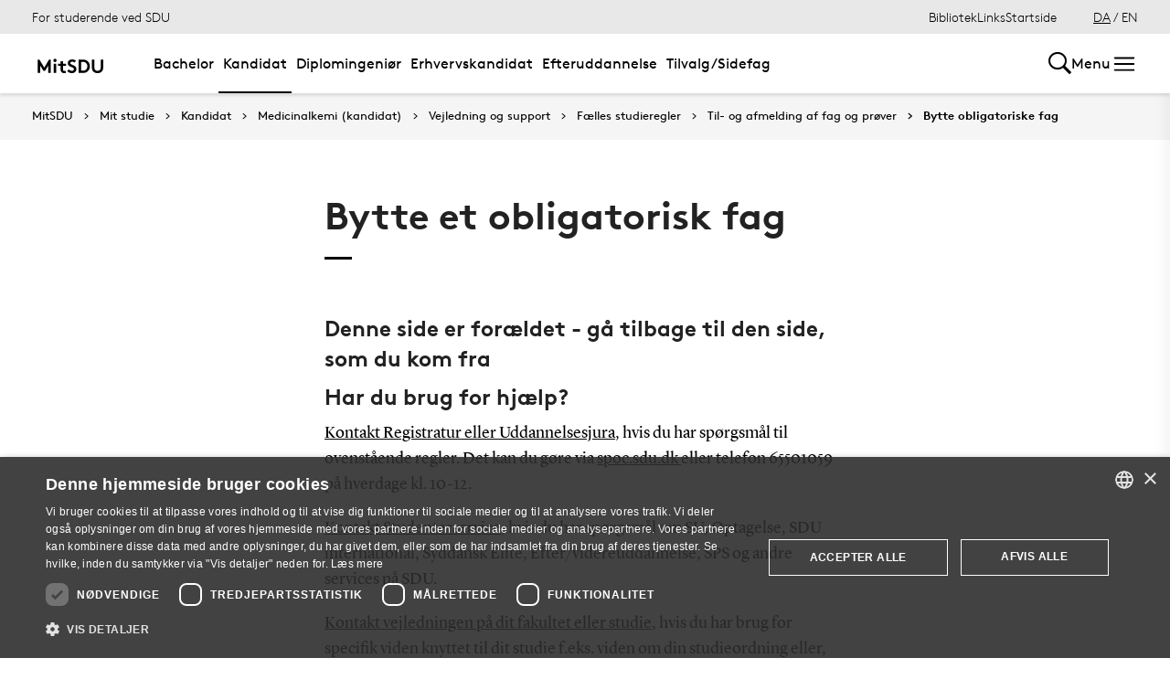

--- FILE ---
content_type: text/html; charset=utf-8
request_url: https://mitsdu.dk/da/mit_studie/kandidat/medicinalkemi_kandidat/vejledning-og-support/studieregler/fagtilmelding/bytte_obligatoriske_fag
body_size: 29472
content:

<!DOCTYPE html>
<!--[if lt IE 7]> <html class="no-js lt-ie9 lt-ie8 lt-ie7" lang="da-DK"> <![endif]-->
<!--[if IE 7]>    <html class="no-js lt-ie9 lt-ie8" lang="da-DK"> <![endif]-->
<!--[if IE 8]>    <html class="no-js lt-ie9" lang="da-DK"> <![endif]-->
<!--[if gt IE 8]><!-->
<html lang="da">
<!--<![endif]-->

<head>
    <meta charset="utf-8">
    <meta http-equiv="x-ua-compatible" content="ie=edge">
    <meta name="viewport" content="width=device-width,initial-scale=1.0,maximum-scale=4.0,user-scalable=yes">
    <meta name="srv" content="wn1mdwk0005PQ" />
    <meta name="cid" content="215c37bc-9bd1-4722-813a-a1366cbb01cb" />
    <link rel="apple-touch-icon" sizes="57x57" href="/resources/images/sdu/icon57.png">
    <link rel="apple-touch-icon" sizes="72x72" href="/resources/images/sdu/icon72.png">
    <link rel="apple-touch-icon" sizes="76x76" href="/resources/images/sdu/icon76.png">
    <link rel="apple-touch-icon" sizes="114x114" href="/resources/images/sdu/icon114.png">
    <link rel="apple-touch-icon" sizes="120x120" href="/resources/images/sdu/icon120.png">
    <link rel="apple-touch-icon" sizes="144x144" href="/resources/images/sdu/icon144.png">
    <link rel="apple-touch-icon" sizes="152x152" href="/resources/images/sdu/icon152.png">
    <link rel="shortcut icon" href="/resources/images/sdu/favicon.ico">


    <meta name="description" content="">


        <meta class="elastic" name="title" data-type="string" content="Bytte et obligatorisk fag " />
        <meta class="elastic" name="label" data-type="string" content="" />
        <meta class="elastic" name="itemId" data-type="string" content="{215C37BC-9BD1-4722-813A-A1366CBB01CB}" />
        <meta class="elastic" name="description" data-type="text" content="" />
        <meta class="elastic" name="published_at" data-type="date" content="2018-09-13T08:37:31Z">
        <meta class="elastic" name="updated_at" data-type="date" content="2025-12-18T12:24:00Z">
        <meta class="elastic" name="pageType" data-type="string" content="SubPage" />
        <meta class="elastic" name="site" data-type="enum" content="mitsdu">
        <meta class="elastic" name="language" data-type="string" content="da">
            <meta class="elastic" name="source" data-type="enum" content="https://mitsdu.dk/da/mit_studie/kandidat/medicinalkemi_kandidat/vejledning-og-support/studieregler/fagtilmelding/bytte_obligatoriske_fag">
            <meta class="elastic" name="source" data-type="enum" content="/da/mit_studie/kandidat/medicinalkemi_kandidat/vejledning-og-support/studieregler/fagtilmelding">
            <meta class="elastic" name="source" data-type="enum" content="/da/mit_studie/kandidat/medicinalkemi_kandidat/vejledning-og-support/studieregler">
            <meta class="elastic" name="source" data-type="enum" content="/da/mit_studie/kandidat/medicinalkemi_kandidat/vejledning-og-support">
            <meta class="elastic" name="source" data-type="enum" content="/da/mit_studie/kandidat/medicinalkemi_kandidat">
            <meta class="elastic" name="source" data-type="enum" content="/da/mit_studie/kandidat">
            <meta class="elastic" name="source" data-type="enum" content="/da/mit_studie">
            <meta class="elastic" name="source" data-type="enum" content="/da/">

    

<meta name="SiteImprove gruppe" content="F&#230;llesadministrationen; SDU Studieservice; SDU Uddannelse" />



    <title>Bytte et obligatorisk fag </title>
    
    

    <meta property="og:title" content="Bytte et obligatorisk fag ">
    <meta property="og:site_name" content="mitsdu">
    <meta property="og:url" content="https://mitsdu.dk/da/mit_studie/kandidat/medicinalkemi_kandidat/vejledning-og-support/studieregler/fagtilmelding/bytte_obligatoriske_fag">
    <meta property="og:description" content="">
    <meta property="og:image" content="https://mitsdu.dk/-/media/default-website/some/sdu_logo_1200x630.jpg" />
    <meta property="og:type" content="website">

    <meta name="twitter:card" content="summary_large_image">
    <meta name="twitter:site" content="mitsdu">
    <meta name="twitter:title" content="Bytte et obligatorisk fag ">
    <meta name="twitter:description" content="">
    <meta name="twitter:image" content="https://mitsdu.dk/-/media/default-website/some/sdu_logo_1200x630.jpg">

    <link rel="stylesheet" type="text/css" href="/resources/css/sdu/slick-1.8.1.css">
    <link rel="stylesheet" type="text/css" href="/resources/css/sdu/accessible-slick-theme-1.0.1.min.css">
    <link href="/resources/css/sdu/aos-2.3.1.css" rel="stylesheet">
    <link href="/resources/css/sdu/responsive-tabs-1.6.3.min.css" rel="stylesheet" />
    <link rel="stylesheet" href="/resources/css/sdu/lity-2.4.1.min.css" />

            <link rel="stylesheet" href="/resources/css/sdu/app.36b7ee7a-4bdd-4101-d2c0-42227c43c81b.css">

    <meta property="sitename" content="mitsdu" />
    <script>
        var BaseUrl = "/da/";
    </script>
</head>             

<body class="theme-yellow mitsdu 0 lang-da pagecontent   " style="">
    <section data-elastic-exclude><a class="bypass-block" href="#main-placeholder">Skip to main content</a></section>
    <!--[if lt IE 9]>
    <p class="browserupgrade">You are using an <strong>outdated</strong> browser. Please <a href="http://browsehappy.com/">upgrade your browser</a> to improve your experience.</p>
<![endif]-->

<!-- Google Tag Manager -->
<script>(function(w,d,s,l,i){w[l]=w[l]||[];w[l].push({'gtm.start':
new Date().getTime(),event:'gtm.js'});var f=d.getElementsByTagName(s)[0],
j=d.createElement(s),dl=l!='dataLayer'?'&l='+l:'';j.async=true;j.src=
'https://www.googletagmanager.com/gtm.js?id='+i+dl;f.parentNode.insertBefore(j,f);
})(window,document,'script','dataLayer','GTM-KSD27G8');</script>
<!-- End Google Tag Manager -->        


<!-- Off Canvas Menu -->
<div class="right-off-canvas-menu offcanvas">
    <div class="offcanvas__top">

            <a href="/da/" class="logo" aria-label="SDU logo">
                <svg width="83" height="22" viewBox="0 0 83 22" xmlns="http://www.w3.org/2000/svg"><g fill="#000" fill-rule="evenodd"><path d="M2.38 16.65c1.085 1.142 2.74 2 4.474 2 1.63 0 2.77-.962 2.77-2.286 0-2.342-3.528-2.627-6.078-4.056C2.054 11.476.86 10.228.86 8.176c0-3.25 3.12-5.123 6.266-5.123 1.927 0 3.718.443 5.508 1.716l-1.9 2.6C9.975 6.692 8.7 6.17 7.453 6.17c-1.383 0-2.93.573-2.93 1.976 0 2.937 8.763 2.03 8.763 8.163 0 3.225-3.012 5.46-6.43 5.46-2.55 0-4.91-1.014-6.863-2.73l2.387-2.39M22.372 3.313c3.01 0 4.99.624 6.538 1.716 2.332 1.663 3.77 4.366 3.77 7.382 0 3.015-1.438 5.72-3.77 7.382-1.547 1.092-3.527 1.717-6.538 1.717h-5.97V3.314h5.97zm5.262 5.147c-1.06-1.273-2.604-2.027-4.856-2.027h-2.712V18.39h2.712c2.252 0 3.797-.753 4.856-2.026.868-1.042 1.384-2.445 1.384-3.952 0-1.508-.516-2.912-1.384-3.952zM38.103 19.898c-1.573-1.352-2.44-3.275-2.44-6.056V3.312h3.66v10.79c0 1.662.464 2.677 1.25 3.378.813.754 1.952 1.17 3.228 1.17 1.275 0 2.414-.416 3.23-1.17.785-.7 1.246-1.716 1.246-3.38V3.314h3.662v10.53c0 2.78-.867 4.703-2.44 6.055-1.466 1.248-3.555 1.872-5.697 1.872-2.143 0-4.232-.624-5.697-1.872M70.653 10.864c.243 1.148 1.184 2.75 4.212 3.18 1.82.255 6.052-.317 8.026-.774-1.31-2.193-3.69-4.636-6.636-5.307-2.963-.673-4.92.19-5.605 1.966M65.927 13.815s-.217-.182-.96-.19c-1.31-.015-2.224.56-2.86 1.923-.614 1.317-.19 3.387.64 4.583.47.674 1.29 1.52 2.27 1.52s1.257-.49 1.6-.49c.346 0 .664.478 1.683.478 1.02 0 1.825-.907 2.163-1.42.785-1.183 1.18-3.33.61-4.637-.494-1.135-1.337-1.925-2.422-1.937-.778-.01-1.527.272-1.527.272" /><path d="M71.1 10.875L71.1 9.94c-1.747-.367-4.8-.333-7.66.342-1.66.392-4.993 1.337-8.213 3.542l.743.997c2.335-1.845 4.64-2.787 6.466-3.224 2.425-.58 3.71.977 3.57 2.56l1.184-.002c-.192-1.955-.98-3.002-2.352-3.293 1.47-.318 4.696-.523 6.265.015M66.412 4.234C69.21 1.43 74.742.39 74.742.39c-2.596 1.984-2.65 4.423-5.236 6.43-1.637 1.27-4.02 1.758-5.283 1.835.074-.767.142-2.367 2.19-4.42" /></g></svg>
            </a>

        <span class="right-off-canvas-toggle offcanvas__toggle close">
            <span></span>
        </span>
    </div>

    
    <section class="sidenav sidenav--dynamic sidenavDynamicJS htheme-greymedium" data-elastic-exclude data-url="/api/sdu/generatesidenav/{215C37BC-9BD1-4722-813A-A1366CBB01CB}/da/5">
        

<div class="service-nav__lang service-nav__lang--mobile">
        <a class="selected-lang">DA</a>
        <span>/</span>
        <a class="not-selected-lang" href="?sc_lang=en">EN</a>
</div>
        <ul class="side-nav-menu--dynamic sm sm-vertical">
        </ul>
            <ul class="side-nav-menu sm sm-vertical sm-sdu service-nav--mobile">
                    <li>
                            <a href="/da/service/bibliotek" target="">Bibliotek</a>
                                            </li>
                    <li>
                            <a href="#">Links</a>
                                                        <ul>
                                            <li>
                                                <a href="https://outlook.office.com/" target="">
                                                    SDUmail - Webmail service
                                                    <br />
                                                    <span>Outlook Web Mail</span>
                                                </a>
                                            </li>
                                            <li>
                                                <a href="https://sdu.itslearning.com/" target="">
                                                    itslearning
                                                    <br />
                                                    <span>Adgang til dine fag/kurser</span>
                                                </a>
                                            </li>
                                            <li>
                                                <a href="https://digitaleksamen.sdu.dk/" target="">
                                                    DigitalEksamen
                                                    <br />
                                                    <span>Adgang til DigitalEksamen</span>
                                                </a>
                                            </li>
                                            <li>
                                                <a href="https://spoc.sdu.dk" target="">
                                                    SPOC
                                                    <br />
                                                    <span>Kontakt SDU - SPOC</span>
                                                </a>
                                            </li>
                                            <li>
                                                <a href="https://sso.sdu.dk/client/sb.php" target="">
                                                    SDU Studenterselvbetjening
                                                    <br />
                                                    <span>Studerende kan tilmelde sig kurser, eksamen og se resultater</span>
                                                </a>
                                            </li>
                                            <li>
                                                <a href="https://sso.sdu.dk/login?service=https://print.sdu.dk:8443/ssologincas.cfm" target="">
                                                    SDU Print
                                                    <br />
                                                    <span>Ops&#230;tning og h&#229;ndtering af print</span>
                                                </a>
                                            </li>
                                            <li>
                                                <a href="https://webhotel.sdu.dk/prod/studentrules/index.php" target="">
                                                    Din SDU konto
                                                    <br />
                                                    <span>Se konto information, &#230;ndre/registrere SMS nummer og billedindstillinger</span>
                                                </a>
                                            </li>
                                            <li>
                                                <a href="https://password.sdu.dk/" target="">
                                                    Nulstil/Skift kodeord
                                                    <br />
                                                    <span>Nulstil eller skift dit kodeord. Glemt kodeord? Brug denne service</span>
                                                </a>
                                            </li>
                                            <li>
                                                <a href="https://mimer.sdu.dk/discovery/login?vid=45KBDK_SDUB:45SDUB&amp;lang=da" target="_blank">
                                                    Biblioteket
                                                    <br />
                                                    <span>Se l&#229;nerstatus, reservationer &amp; forny l&#229;n</span>
                                                </a>
                                            </li>
                                            <li>
                                                <a href="https://sso.sdu.dk/client/info.php" target="">
                                                    Information Service
                                                    <br />
                                                    <span>Viser den information tjenester ser</span>
                                                </a>
                                            </li>
                                            <li>
                                                <a href="https://fa-eosd-saasfaprod1.fa.ocs.oraclecloud.com/hcmUI/CandidateExperience/da/sites/CX_1001/requisitions?lastSelectedFacet=CATEGORIES&amp;selectedCategoriesFacet=300000002425880" target="_blank">
                                                    Ledige stillinger
                                                    <br />
                                                    <span>Her finder du en liste over de ledige studentermedhj&#230;lperjobs og instrukturarter p&#229; SDU</span>
                                                </a>
                                            </li>
                                </ul>
                    </li>

            </ul>
    </section>




    <div class="header__subnav">
        <ul>
        </ul>
    </div>

</div>

<div id="login" class="reveal-modal full" data-reveal aria-labelledby="login-modal">    
    <span class="right-off-canvas-toggle offcanvas__toggle close-reveal-modal close">
        <span></span>
    </span>
</div>
        <div class="off-canvas-wrap" data-offcanvas>
            <div class="inner-wrap">
                <!-- Rest of the page -->
                <div class="main">





<header class="header header--double-menu htheme-greymedium" aria-label="Main navigation">


<div class="header__service-nav">
    <div>
        <a href="/da/mit_studie/kandidat/medicinalkemi_kandidat">For studerende ved SDU</a>
    </div>

        <ul class="service-nav__items">
                <li>
                        <a  href="/da/service/bibliotek" target="">Bibliotek</a>
                                    </li>
                <li>
                        <a class="dropdown-toggle" href="#">Links</a>
                                                <ul class="header__dropdown">
                                        <li>
                                            <a href="https://outlook.office.com/" target="">
                                                SDUmail - Webmail service
                                                <br />
                                                <span>Outlook Web Mail</span>
                                            </a>
                                        </li>
                                        <li>
                                            <a href="https://sdu.itslearning.com/" target="">
                                                itslearning
                                                <br />
                                                <span>Adgang til dine fag/kurser</span>
                                            </a>
                                        </li>
                                        <li>
                                            <a href="https://digitaleksamen.sdu.dk/" target="">
                                                DigitalEksamen
                                                <br />
                                                <span>Adgang til DigitalEksamen</span>
                                            </a>
                                        </li>
                                        <li>
                                            <a href="https://spoc.sdu.dk" target="">
                                                SPOC
                                                <br />
                                                <span>Kontakt SDU - SPOC</span>
                                            </a>
                                        </li>
                                        <li>
                                            <a href="https://sso.sdu.dk/client/sb.php" target="">
                                                SDU Studenterselvbetjening
                                                <br />
                                                <span>Studerende kan tilmelde sig kurser, eksamen og se resultater</span>
                                            </a>
                                        </li>
                                        <li>
                                            <a href="https://sso.sdu.dk/login?service=https://print.sdu.dk:8443/ssologincas.cfm" target="">
                                                SDU Print
                                                <br />
                                                <span>Ops&#230;tning og h&#229;ndtering af print</span>
                                            </a>
                                        </li>
                                        <li>
                                            <a href="https://webhotel.sdu.dk/prod/studentrules/index.php" target="">
                                                Din SDU konto
                                                <br />
                                                <span>Se konto information, &#230;ndre/registrere SMS nummer og billedindstillinger</span>
                                            </a>
                                        </li>
                                        <li>
                                            <a href="https://password.sdu.dk/" target="">
                                                Nulstil/Skift kodeord
                                                <br />
                                                <span>Nulstil eller skift dit kodeord. Glemt kodeord? Brug denne service</span>
                                            </a>
                                        </li>
                                        <li>
                                            <a href="https://mimer.sdu.dk/discovery/login?vid=45KBDK_SDUB:45SDUB&amp;lang=da" target="_blank">
                                                Biblioteket
                                                <br />
                                                <span>Se l&#229;nerstatus, reservationer &amp; forny l&#229;n</span>
                                            </a>
                                        </li>
                                        <li>
                                            <a href="https://sso.sdu.dk/client/info.php" target="">
                                                Information Service
                                                <br />
                                                <span>Viser den information tjenester ser</span>
                                            </a>
                                        </li>
                                        <li>
                                            <a href="https://fa-eosd-saasfaprod1.fa.ocs.oraclecloud.com/hcmUI/CandidateExperience/da/sites/CX_1001/requisitions?lastSelectedFacet=CATEGORIES&amp;selectedCategoriesFacet=300000002425880" target="_blank">
                                                Ledige stillinger
                                                <br />
                                                <span>Her finder du en liste over de ledige studentermedhj&#230;lperjobs og instrukturarter p&#229; SDU</span>
                                            </a>
                                        </li>
                            </ul>
                </li>

            <li id="login-cookies-section" class="link-section__links" >
                <a class="dropdown-toggle">Startside</a>
                <ul class="header__dropdown">
                        <li>
                            <a href="/SSO-redirect?returnUrl=https://mitsdu.dk/da/mit_studie/kandidat/medicinalkemi_kandidat/vejledning-og-support/studieregler/fagtilmelding/bytte_obligatoriske_fag?fromlogin=1" target="">
                                Log ind
                            </a>
                        </li>
                    <li id="login-cookie-remove" style="display:none">
                        <a href="javascript:localStorage.setItem('defaultPage', 'none');alert('Standardsiden er blevet nulstillet.');location.reload();" target="">
                            Nulstil standardsiden
                        </a>
                    </li>
                    <li id="login-cookie-add" style="display:none">
                        <a href="javascript:localStorage.removeItem('none');localStorage.setItem('defaultPage', window.location.href);localStorage.setItem('defaultPageExpiry', '639211392000000000');location.reload();" target="">
                            Indstil som standardsiden
                        </a>
                    </li>
                </ul>
            </li>
        </ul>
    

<div class="service-nav__lang service-nav__lang--mobile">
        <a class="selected-lang">DA</a>
        <span>/</span>
        <a class="not-selected-lang" href="?sc_lang=en">EN</a>
</div>
</div>

    <div class="header__main-nav">
        <div class="header__main-nav__container">
            <div class="header__logo">

        <div class="header__logo__img header__logo__sdu">
            <a href="/da/">
                <span>MitSDU - website for studerende på Syddansk Universitet</span>
                <svg data-name="SDU logo" xmlns="http://www.w3.org/2000/svg" viewBox="0 0 522.39 155.91"><path d="M84.25,93.32,117.4,38.85h12.35v91H112.2V79.15L90.36,114.9H78.14L56.3,79.15v50.7H38.75v-91H51.1Z"/><path d="M147.29,44.44a10.25,10.25,0,0,1,3.25-7.67,11.31,11.31,0,0,1,15.6,0,10.68,10.68,0,0,1,0,15.34,11.31,11.31,0,0,1-15.6,0A10.23,10.23,0,0,1,147.29,44.44Zm19.5,85.41h-16.9v-63h16.9Z"/><path d="M233.74,129.85a19.6,19.6,0,0,1-4.87,1c-2.13.21-4,.32-5.66.32a32.52,32.52,0,0,1-13.13-2.4,21.58,21.58,0,0,1-8.71-6.7,20.8,20.8,0,0,1-3.57-7.67,46.9,46.9,0,0,1-1.11-11.18V81.1H179.14V66.8h17.55V49.25h16.9V66.8h20.8V81.1h-20.8v24.05a18.28,18.28,0,0,0,.52,4.81,8.8,8.8,0,0,0,1.56,3.12,9.09,9.09,0,0,0,3.38,2.28,14,14,0,0,0,5.2.84c1.22,0,2.52-.06,3.9-.19a17.37,17.37,0,0,0,3-.46Z"/><path d="M253.63,105.54a32.59,32.59,0,0,0,9.56,7.15,26,26,0,0,0,11.89,2.86,14,14,0,0,0,9.56-3.25,10.41,10.41,0,0,0,3.7-8.19A9.22,9.22,0,0,0,285.48,97a28.78,28.78,0,0,0-7.15-4.75,95.66,95.66,0,0,0-9.42-3.9,53.34,53.34,0,0,1-9.69-4.55,31.16,31.16,0,0,1-9.1-8.06q-3.76-4.93-3.77-12.61A22.24,22.24,0,0,1,249,52.31a26.62,26.62,0,0,1,6.76-8.06,29.28,29.28,0,0,1,9.56-5,37.13,37.13,0,0,1,11.11-1.69,47.54,47.54,0,0,1,13.46,1.89,41.67,41.67,0,0,1,12.93,6.69l-9.1,13a21.72,21.72,0,0,0-6.95-4.29,23.56,23.56,0,0,0-8.78-1.69,22.22,22.22,0,0,0-5,.59,16.26,16.26,0,0,0-4.55,1.75,9.45,9.45,0,0,0-3.25,3.06A8,8,0,0,0,263.9,63,7.17,7.17,0,0,0,267,69a36.21,36.21,0,0,0,7.8,4.29q4.68,2,10.08,4.1A48.25,48.25,0,0,1,295,82.86a28.59,28.59,0,0,1,7.8,8.32q3.12,5,3.12,12.67A24.25,24.25,0,0,1,303.36,115a27.26,27.26,0,0,1-6.76,8.58,31.68,31.68,0,0,1-9.82,5.59,34.26,34.26,0,0,1-11.7,2,44.07,44.07,0,0,1-17.55-3.57,53.6,53.6,0,0,1-15.34-10.08Z"/><path d="M349.44,38.85a65.15,65.15,0,0,1,18.33,2.21,41.6,41.6,0,0,1,13,6.37A43.79,43.79,0,0,1,394,63.29a46.42,46.42,0,0,1,4.81,21.06A46.36,46.36,0,0,1,394,105.41a43.71,43.71,0,0,1-13.26,15.86,41.17,41.17,0,0,1-13,6.37,64.79,64.79,0,0,1-18.33,2.21h-28.6v-91Zm31.85,45.5a32.77,32.77,0,0,0-1.75-10.79,29.86,29.86,0,0,0-4.88-9,25.77,25.77,0,0,0-9.42-7.47,32.31,32.31,0,0,0-13.85-2.67h-13v59.8h13a32.31,32.31,0,0,0,13.85-2.66,25.69,25.69,0,0,0,9.42-7.48,29.86,29.86,0,0,0,4.88-9A32.72,32.72,0,0,0,381.29,84.35Z"/><path d="M451.49,131.15a47.11,47.11,0,0,1-14.88-2.34,35.35,35.35,0,0,1-12.42-7,33,33,0,0,1-8.71-12.41q-3-7.35-3-17.88V38.85H430v54a28.75,28.75,0,0,0,1.56,10.27A17.07,17.07,0,0,0,436,109.7q6.11,5.85,15.47,5.85T467,109.7a17.07,17.07,0,0,0,4.42-6.63,28.75,28.75,0,0,0,1.56-10.27V38.85h17.55V91.5q0,10.53-3,17.88a33,33,0,0,1-8.71,12.41,35.4,35.4,0,0,1-12.41,7A47.22,47.22,0,0,1,451.49,131.15Z"/></svg>
            </a>
        </div>
    <div id="header__logo_default_redirect" class="header__logo__img header__logo__subsite" style="display:none;">
        <a href="/da/?r=n" style="background-image: url('/Resources/images/sdu/house.svg')">
            <span>MitSDU - website for studerende på Syddansk Universitet</span>
        </a>
    </div>
            </div>

            <nav class="header__nav__megamenu" aria-label="Main navigation" data-elastic-exclude>                     <ul >                 <li>                     <a href="/da/mit_studie/bachelor" class="nav-link {a69672ef-6ed1-4c77-b9f4-ab6af11e9c79} dropdown-toggle" aria-haspopup="true" target="_self">                          Bachelor                     </a>      <div class="dropdown">         <div class="row fullWidth">         <div class="large-3 columns">               <p class="h3" id="7692f5f8-493f-4c2e-8dde-60ac9d1f5f73">Find din bacheloruddannelse</p>              <ul aria-labelledby="7692f5f8-493f-4c2e-8dde-60ac9d1f5f73">                         <li>                             <a href="/da/mit_studie/bachelor" target="_self">                                 <div class="icon-arrow_link"></div>                                 Bachelor                             </a>                         </li>                         <li class="has-submenu">                             <a class="has-submenu__link" href="/da/mit_studie/studiestart" target="_self">                                 <div class="icon-arrow_link"></div>                                 Studiestart                             </a>                              <ul>                                     <li>                                         <a href="/da/service/tek/studiestart" target="">                                             <div class="icon-arrow_link"></div>                                             Ingeni&#248;ruddannelserne                                         </a>                                     </li>                                     <li>                                         <a href="/da/mit_studie/studiestart/samfundsvidenskab" target="_self">                                             <div class="icon-arrow_link"></div>                                             Samfundsvidenskab                                         </a>                                     </li>                                     <li>                                         <a href="/da/mit_studie/studiestart/sundhedsvidenskab" target="_self">                                             <div class="icon-arrow_link"></div>                                             Sundhedsvidenskab                                         </a>                                     </li>                                     <li>                                         <a href="/da/mit_studie/studiestart/humaniora" target="_self">                                             <div class="icon-arrow_link"></div>                                             Humaniora                                         </a>                                     </li>                                     <li>                                         <a href="/da/mit_studie/studiestart/naturvidenskab" target="_self">                                             <div class="icon-arrow_link"></div>                                             Naturvidenskab                                         </a>                                     </li>                                     <li>                                         <a href="/da/mit_studie/studiestart/kodeks_alkohol_rusmidler" target="_self">                                             <div class="icon-arrow_link"></div>                                             Kodeks for indtag af alkohol og rusmidler                                         </a>                                     </li>                                     <li>                                         <a href="/da/mit_studie/studiestart/studiemerit" target="_self">                                             <div class="icon-arrow_link"></div>                                             Startmerit                                         </a>                                     </li>                             </ul>                         </li>             </ul>          </div>         <div class="large-3 columns">               <p class="h3" id="68630b7f-ee36-46bc-9cd3-d08a2cf62335">Services</p>              <ul aria-labelledby="68630b7f-ee36-46bc-9cd3-d08a2cf62335">                         <li class="has-submenu">                             <a class="has-submenu__link" href="/da/service/studiekort" target="_self">                                 <div class="icon-arrow_link"></div>                                 Studiekort                             </a>                              <ul>                                     <li>                                         <a href="/da/service/studiekort/adgangskort" target="_self">                                             <div class="icon-arrow_link"></div>                                             Adgangskort til SDU’s bygninger                                         </a>                                     </li>                             </ul>                         </li>                         <li>                             <a href="/da/service/print" target="_self">                                 <div class="icon-arrow_link"></div>                                 Print og kopi                             </a>                         </li>                         <li class="has-submenu">                             <a class="has-submenu__link" href="/da/mit_studie/eksamensbevis" target="_self">                                 <div class="icon-arrow_link"></div>                                 Eksamensbevis                             </a>                              <ul>                                     <li>                                         <a href="/da/mit_studie/eksamensbevis/faq" target="_self">                                             <div class="icon-arrow_link"></div>                                             FAQ                                         </a>                                     </li>                                     <li>                                         <a href="/da/mit_studie/eksamensbevis/regelgrundlag" target="_self">                                             <div class="icon-arrow_link"></div>                                             Regler for eksamensbeviset                                         </a>                                     </li>                             </ul>                         </li>                         <li class="has-submenu">                             <a class="has-submenu__link" href="/da/medier_og_events/fokus_paa_trivsel" target="_self">                                 <div class="icon-arrow_link"></div>                                 Klog p&#229; trivsel                             </a>                              <ul>                                     <li>                                         <a href="/da/medier_og_events/fokus_paa_trivsel/intro_og_program" target="_self">                                             <div class="icon-arrow_link"></div>                                             Intro og program                                         </a>                                     </li>                                     <li>                                         <a href="/da/medier_og_events/fokus_paa_trivsel/kontakt" target="_self">                                             <div class="icon-arrow_link"></div>                                             Kontakt                                         </a>                                     </li>                                     <li>                                         <a href="/da/medier_og_events/fokus_paa_trivsel/arkiv" target="_self">                                             <div class="icon-arrow_link"></div>                                             Tidligere arrangementer                                         </a>                                     </li>                             </ul>                         </li>                         <li class="has-submenu">                             <a class="has-submenu__link" href="/da/medier_og_events/rust" target="_self">                                 <div class="icon-arrow_link"></div>                                 RUST                             </a>                              <ul>                                     <li>                                         <a href="/da/medier_og_events/rust/kultur" target="_self">                                             <div class="icon-arrow_link"></div>                                             Kultur                                         </a>                                     </li>                                     <li>                                         <a href="/da/medier_og_events/rust/underholdning" target="_self">                                             <div class="icon-arrow_link"></div>                                             Underholdning                                         </a>                                     </li>                                     <li>                                         <a href="/da/medier_og_events/rust/nyheder" target="_self">                                             <div class="icon-arrow_link"></div>                                             Nyheder                                         </a>                                     </li>                                     <li>                                         <a href="/da/medier_og_events/rust/om" target="_self">                                             <div class="icon-arrow_link"></div>                                             Om RUST                                         </a>                                     </li>                                     <li>                                         <a href="/da/medier_og_events/rust/redaktionen" target="_self">                                             <div class="icon-arrow_link"></div>                                             Redaktionen                                         </a>                                     </li>                             </ul>                         </li>             </ul>          </div>         <div class="large-3 columns">               <p class="h3" id="f8940a1e-90ae-4a71-8087-a0f66b85bc4d">Andet</p>              <ul aria-labelledby="f8940a1e-90ae-4a71-8087-a0f66b85bc4d">                         <li>                             <a href="/da/service/kraenkende_adfaerd" target="_self">                                 <div class="icon-arrow_link"></div>                                 Kr&#230;nkende adf&#230;rd eller diskrimination?                             </a>                         </li>                         <li class="has-submenu">                             <a class="has-submenu__link" href="/da/mit_studie/sdu_talent" target="_self">                                 <div class="icon-arrow_link"></div>                                 Talentudvikling                             </a>                              <ul>                                     <li>                                         <a href="/da/mit_studie/sdu_talent/talentprogrammer" target="_self">                                             <div class="icon-arrow_link"></div>                                             Talentprogrammer                                         </a>                                     </li>                                     <li>                                         <a href="/da/mit_studie/sdu_talent/individuelle_talentaktiviteter" target="_self">                                             <div class="icon-arrow_link"></div>                                             Individuelle talentaktiviteter                                         </a>                                     </li>                                     <li>                                         <a href="/da/mit_studie/sdu_talent/udmaerkelser" target="_self">                                             <div class="icon-arrow_link"></div>                                             Udm&#230;rkelser                                         </a>                                     </li>                             </ul>                         </li>                         <li class="has-submenu">                             <a class="has-submenu__link" href="/da/mit_studie/legater" target="_self">                                 <div class="icon-arrow_link"></div>                                 Legater og fonde                             </a>                              <ul>                                     <li>                                         <a href="/da/mit_studie/legater/eksterne_legater" target="_self">                                             <div class="icon-arrow_link"></div>                                             Eksterne legater                                         </a>                                     </li>                                     <li>                                         <a href="/da/mit_studie/legater/scholarships" target="_self">                                             <div class="icon-arrow_link"></div>                                             Scholarships                                         </a>                                     </li>                             </ul>                         </li>                         <li>                             <a href="https://fa-eosd-saasfaprod1.fa.ocs.oraclecloud.com/hcmUI/CandidateExperience/da/sites/CX_1001/requisitions?lastSelectedFacet=CATEGORIES&amp;selectedCategoriesFacet=300000002425880" target="_blank">                                 <div class="icon-arrow_link"></div>                                 Ledige stillinger                             </a>                         </li>             </ul>          </div>     <div class="large-3 columns">             <div class="slider-btns">                 <div class="sliderPreviousBtn"></div>                 <div class="sliderNextBtn"></div>             </div>             <div class="owl-carousel mega-menu-slider">                     <div class="item">                         <figure class="box banner-content 23-video">                             <img src="https://mitsdu.dk/-/media/mitsdu/billeder/forsiden/spots_360x220/2018/studiestartfeb18_spot_360.jpg" alt="" />                              <figcaption>                                 <a href="https://sdu.itslearning.com/">                                     <h3>itslearning</h3>                                     <p>Få overblik over dine kurser, se hvad du skal lave hvornår og find kursusmateriale, litteratur mv. Det er også her, du kan samarbejde og kommunikere med både undervisere og medstuderende.</p>                                      <div class="button--arrow">                                         <div class="icon-arrow_link"></div>L&#230;s mere                                     </div>                                 </a>                             </figcaption>                         </figure>                     </div>                     <div class="item">                         <figure class="box banner-content 23-video">                             <img src="https://mitsdu.dk/-/media/mitsdu/billeder/studieforsideskabelon/eksemplariske-studier/spots/studenterselvbetjening-spot-370x180.png" alt="" />                              <figcaption>                                 <a href="https://selvbprod.sdu.dk/prod/sb/">                                     <h3>Kursustilmelding</h3>                                     <p>Tilmelding til kurser foregår elektronisk via Studenterselvbetjeningen.</p>                                      <div class="button--arrow">                                         <div class="icon-arrow_link"></div>L&#230;s mere                                     </div>                                 </a>                             </figcaption>                         </figure>                     </div>             </div>     </div>          </div>     </div>                  </li>                 <li>                     <a href="/da/mit_studie/kandidat" class="active nav-link dropdown-toggle" aria-haspopup="true" target="_self">                          Kandidat                     </a>      <div class="dropdown">         <div class="row fullWidth">         <div class="large-3 columns">               <p class="h3" id="34892a98-04dc-4876-8f46-adb471c0682b">Find din kandidatuddannelse</p>              <ul aria-labelledby="34892a98-04dc-4876-8f46-adb471c0682b">                         <li>                             <a href="/da/mit_studie/kandidat" target="_self">                                 <div class="icon-arrow_link"></div>                                 Kandidat                             </a>                         </li>                         <li class="has-submenu">                             <a class="has-submenu__link" href="/da/mit_studie/studiestart" target="_self">                                 <div class="icon-arrow_link"></div>                                 Studiestart                             </a>                              <ul>                                     <li>                                         <a href="/da/service/tek/studiestart" target="">                                             <div class="icon-arrow_link"></div>                                             Ingeni&#248;ruddannelserne                                         </a>                                     </li>                                     <li>                                         <a href="/da/mit_studie/studiestart/samfundsvidenskab" target="_self">                                             <div class="icon-arrow_link"></div>                                             Samfundsvidenskab                                         </a>                                     </li>                                     <li>                                         <a href="/da/mit_studie/studiestart/sundhedsvidenskab" target="_self">                                             <div class="icon-arrow_link"></div>                                             Sundhedsvidenskab                                         </a>                                     </li>                                     <li>                                         <a href="/da/mit_studie/studiestart/humaniora" target="_self">                                             <div class="icon-arrow_link"></div>                                             Humaniora                                         </a>                                     </li>                                     <li>                                         <a href="/da/mit_studie/studiestart/naturvidenskab" target="_self">                                             <div class="icon-arrow_link"></div>                                             Naturvidenskab                                         </a>                                     </li>                                     <li>                                         <a href="/da/mit_studie/studiestart/kodeks_alkohol_rusmidler" target="_self">                                             <div class="icon-arrow_link"></div>                                             Kodeks for indtag af alkohol og rusmidler                                         </a>                                     </li>                                     <li>                                         <a href="/da/mit_studie/studiestart/studiemerit" target="_self">                                             <div class="icon-arrow_link"></div>                                             Startmerit                                         </a>                                     </li>                             </ul>                         </li>             </ul>          </div>         <div class="large-3 columns">               <p class="h3" id="cf6e1e67-1f0d-49e4-a147-f65951d2190b">Services</p>              <ul aria-labelledby="cf6e1e67-1f0d-49e4-a147-f65951d2190b">                         <li class="has-submenu">                             <a class="has-submenu__link" href="/da/service/studiekort" target="_self">                                 <div class="icon-arrow_link"></div>                                 Studiekort                             </a>                              <ul>                                     <li>                                         <a href="/da/service/studiekort/adgangskort" target="_self">                                             <div class="icon-arrow_link"></div>                                             Adgangskort til SDU’s bygninger                                         </a>                                     </li>                             </ul>                         </li>                         <li>                             <a href="/da/service/print" target="_self">                                 <div class="icon-arrow_link"></div>                                 Print og kopi                             </a>                         </li>                         <li class="has-submenu">                             <a class="has-submenu__link" href="/da/mit_studie/eksamensbevis" target="_self">                                 <div class="icon-arrow_link"></div>                                 Eksamensbevis                             </a>                              <ul>                                     <li>                                         <a href="/da/mit_studie/eksamensbevis/faq" target="_self">                                             <div class="icon-arrow_link"></div>                                             FAQ                                         </a>                                     </li>                                     <li>                                         <a href="/da/mit_studie/eksamensbevis/regelgrundlag" target="_self">                                             <div class="icon-arrow_link"></div>                                             Regler for eksamensbeviset                                         </a>                                     </li>                             </ul>                         </li>                         <li class="has-submenu">                             <a class="has-submenu__link" href="/da/medier_og_events/fokus_paa_trivsel" target="_self">                                 <div class="icon-arrow_link"></div>                                 Klog p&#229; trivsel                             </a>                              <ul>                                     <li>                                         <a href="/da/medier_og_events/fokus_paa_trivsel/intro_og_program" target="_self">                                             <div class="icon-arrow_link"></div>                                             Intro og program                                         </a>                                     </li>                                     <li>                                         <a href="/da/medier_og_events/fokus_paa_trivsel/kontakt" target="_self">                                             <div class="icon-arrow_link"></div>                                             Kontakt                                         </a>                                     </li>                                     <li>                                         <a href="/da/medier_og_events/fokus_paa_trivsel/arkiv" target="_self">                                             <div class="icon-arrow_link"></div>                                             Tidligere arrangementer                                         </a>                                     </li>                             </ul>                         </li>                         <li class="has-submenu">                             <a class="has-submenu__link" href="/da/medier_og_events/rust" target="_self">                                 <div class="icon-arrow_link"></div>                                 RUST                             </a>                              <ul>                                     <li>                                         <a href="/da/medier_og_events/rust/kultur" target="_self">                                             <div class="icon-arrow_link"></div>                                             Kultur                                         </a>                                     </li>                                     <li>                                         <a href="/da/medier_og_events/rust/underholdning" target="_self">                                             <div class="icon-arrow_link"></div>                                             Underholdning                                         </a>                                     </li>                                     <li>                                         <a href="/da/medier_og_events/rust/nyheder" target="_self">                                             <div class="icon-arrow_link"></div>                                             Nyheder                                         </a>                                     </li>                                     <li>                                         <a href="/da/medier_og_events/rust/om" target="_self">                                             <div class="icon-arrow_link"></div>                                             Om RUST                                         </a>                                     </li>                                     <li>                                         <a href="/da/medier_og_events/rust/redaktionen" target="_self">                                             <div class="icon-arrow_link"></div>                                             Redaktionen                                         </a>                                     </li>                             </ul>                         </li>             </ul>          </div>         <div class="large-3 columns">               <p class="h3" id="2400056b-27cc-4bf8-b781-69f078119793">Andet</p>              <ul aria-labelledby="2400056b-27cc-4bf8-b781-69f078119793">                         <li>                             <a href="/da/service/kraenkende_adfaerd" target="_self">                                 <div class="icon-arrow_link"></div>                                 Kr&#230;nkende adf&#230;rd eller diskrimination?                             </a>                         </li>                         <li class="has-submenu">                             <a class="has-submenu__link" href="/da/mit_studie/sdu_talent" target="_self">                                 <div class="icon-arrow_link"></div>                                 Talentudvikling                             </a>                              <ul>                                     <li>                                         <a href="/da/mit_studie/sdu_talent/talentprogrammer" target="_self">                                             <div class="icon-arrow_link"></div>                                             Talentprogrammer                                         </a>                                     </li>                                     <li>                                         <a href="/da/mit_studie/sdu_talent/individuelle_talentaktiviteter" target="_self">                                             <div class="icon-arrow_link"></div>                                             Individuelle talentaktiviteter                                         </a>                                     </li>                                     <li>                                         <a href="/da/mit_studie/sdu_talent/udmaerkelser" target="_self">                                             <div class="icon-arrow_link"></div>                                             Udm&#230;rkelser                                         </a>                                     </li>                             </ul>                         </li>                         <li class="has-submenu">                             <a class="has-submenu__link" href="/da/mit_studie/legater" target="_self">                                 <div class="icon-arrow_link"></div>                                 Legater og fonde                             </a>                              <ul>                                     <li>                                         <a href="/da/mit_studie/legater/eksterne_legater" target="_self">                                             <div class="icon-arrow_link"></div>                                             Eksterne legater                                         </a>                                     </li>                                     <li>                                         <a href="/da/mit_studie/legater/scholarships" target="_self">                                             <div class="icon-arrow_link"></div>                                             Scholarships                                         </a>                                     </li>                             </ul>                         </li>                         <li>                             <a href="https://fa-eosd-saasfaprod1.fa.ocs.oraclecloud.com/hcmUI/CandidateExperience/da/sites/CX_1001/requisitions?lastSelectedFacet=CATEGORIES&amp;selectedCategoriesFacet=300000002425880" target="_blank">                                 <div class="icon-arrow_link"></div>                                 Ledige stillinger                             </a>                         </li>             </ul>          </div>     <div class="large-3 columns">             <div class="slider-btns">                 <div class="sliderPreviousBtn"></div>                 <div class="sliderNextBtn"></div>             </div>             <div class="owl-carousel mega-menu-slider">                     <div class="item">                         <figure class="box banner-content 23-video">                             <img src="https://mitsdu.dk/-/media/mitsdu/billeder/forsiden/spots_360x220/2018/studiestartfeb18_spot_360.jpg" alt="" />                              <figcaption>                                 <a href="https://sdu.itslearning.com/">                                     <h3>itslearning</h3>                                     <p>Få overblik over dine kurser, se hvad du skal lave hvornår og find kursusmateriale, litteratur mv. Det er også her, du kan samarbejde og kommunikere med både undervisere og medstuderende.</p>                                      <div class="button--arrow">                                         <div class="icon-arrow_link"></div>L&#230;s mere                                     </div>                                 </a>                             </figcaption>                         </figure>                     </div>                     <div class="item">                         <figure class="box banner-content 23-video">                             <img src="https://mitsdu.dk/-/media/mitsdu/billeder/studieforsideskabelon/eksemplariske-studier/spots/studenterselvbetjening-spot-370x180.png" alt="" />                              <figcaption>                                 <a href="https://selvbprod.sdu.dk/prod/sb/">                                     <h3>Kursustilmelding</h3>                                     <p>Tilmelding til kurser foregår elektronisk via Studenterselvbetjeningen.</p>                                      <div class="button--arrow">                                         <div class="icon-arrow_link"></div>L&#230;s mere                                     </div>                                 </a>                             </figcaption>                         </figure>                     </div>             </div>     </div>          </div>     </div>                  </li>                 <li>                     <a href="/da/mit_studie/diplomingenioer" class="nav-link {d8c8b19b-5957-4763-8d48-689d3da6d21d} dropdown-toggle" aria-haspopup="true" target="_self">                          Diplomingeni&#248;r                     </a>      <div class="dropdown">         <div class="row fullWidth">         <div class="large-3 columns">               <p class="h3" id="af3824a5-2c98-43aa-880c-f7df5d2665c7">Find din diplomingeni&#248;ruddannelser</p>              <ul aria-labelledby="af3824a5-2c98-43aa-880c-f7df5d2665c7">                         <li>                             <a href="/da/mit_studie/diplomingenioer" target="_self">                                 <div class="icon-arrow_link"></div>                                 Diplomingeni&#248;r                             </a>                         </li>                         <li class="has-submenu">                             <a class="has-submenu__link" href="/da/mit_studie/studiestart" target="_self">                                 <div class="icon-arrow_link"></div>                                 Studiestart                             </a>                              <ul>                                     <li>                                         <a href="/da/service/tek/studiestart" target="">                                             <div class="icon-arrow_link"></div>                                             Ingeni&#248;ruddannelserne                                         </a>                                     </li>                                     <li>                                         <a href="/da/mit_studie/studiestart/samfundsvidenskab" target="_self">                                             <div class="icon-arrow_link"></div>                                             Samfundsvidenskab                                         </a>                                     </li>                                     <li>                                         <a href="/da/mit_studie/studiestart/sundhedsvidenskab" target="_self">                                             <div class="icon-arrow_link"></div>                                             Sundhedsvidenskab                                         </a>                                     </li>                                     <li>                                         <a href="/da/mit_studie/studiestart/humaniora" target="_self">                                             <div class="icon-arrow_link"></div>                                             Humaniora                                         </a>                                     </li>                                     <li>                                         <a href="/da/mit_studie/studiestart/naturvidenskab" target="_self">                                             <div class="icon-arrow_link"></div>                                             Naturvidenskab                                         </a>                                     </li>                                     <li>                                         <a href="/da/mit_studie/studiestart/kodeks_alkohol_rusmidler" target="_self">                                             <div class="icon-arrow_link"></div>                                             Kodeks for indtag af alkohol og rusmidler                                         </a>                                     </li>                                     <li>                                         <a href="/da/mit_studie/studiestart/studiemerit" target="_self">                                             <div class="icon-arrow_link"></div>                                             Startmerit                                         </a>                                     </li>                             </ul>                         </li>                         <li>                             <a href="/da/mit_studie/adgangsgivende_kurser" target="_self">                                 <div class="icon-arrow_link"></div>                                 Adgangsgivende kurser                             </a>                         </li>             </ul>          </div>         <div class="large-3 columns">               <p class="h3" id="30ff7816-20bc-4e4d-bb3d-8c5e2e6b14c0">Services</p>              <ul aria-labelledby="30ff7816-20bc-4e4d-bb3d-8c5e2e6b14c0">                         <li class="has-submenu">                             <a class="has-submenu__link" href="/da/service/studiekort" target="_self">                                 <div class="icon-arrow_link"></div>                                 Studiekort                             </a>                              <ul>                                     <li>                                         <a href="/da/service/studiekort/adgangskort" target="_self">                                             <div class="icon-arrow_link"></div>                                             Adgangskort til SDU’s bygninger                                         </a>                                     </li>                             </ul>                         </li>                         <li>                             <a href="/da/service/print" target="_self">                                 <div class="icon-arrow_link"></div>                                 Print og kopi                             </a>                         </li>                         <li class="has-submenu">                             <a class="has-submenu__link" href="/da/mit_studie/eksamensbevis" target="_self">                                 <div class="icon-arrow_link"></div>                                 Eksamensbevis                             </a>                              <ul>                                     <li>                                         <a href="/da/mit_studie/eksamensbevis/faq" target="_self">                                             <div class="icon-arrow_link"></div>                                             FAQ                                         </a>                                     </li>                                     <li>                                         <a href="/da/mit_studie/eksamensbevis/regelgrundlag" target="_self">                                             <div class="icon-arrow_link"></div>                                             Regler for eksamensbeviset                                         </a>                                     </li>                             </ul>                         </li>                         <li class="has-submenu">                             <a class="has-submenu__link" href="/da/medier_og_events/fokus_paa_trivsel" target="_self">                                 <div class="icon-arrow_link"></div>                                 Klog p&#229; trivsel                             </a>                              <ul>                                     <li>                                         <a href="/da/medier_og_events/fokus_paa_trivsel/intro_og_program" target="_self">                                             <div class="icon-arrow_link"></div>                                             Intro og program                                         </a>                                     </li>                                     <li>                                         <a href="/da/medier_og_events/fokus_paa_trivsel/kontakt" target="_self">                                             <div class="icon-arrow_link"></div>                                             Kontakt                                         </a>                                     </li>                                     <li>                                         <a href="/da/medier_og_events/fokus_paa_trivsel/arkiv" target="_self">                                             <div class="icon-arrow_link"></div>                                             Tidligere arrangementer                                         </a>                                     </li>                             </ul>                         </li>                         <li class="has-submenu">                             <a class="has-submenu__link" href="/da/medier_og_events/rust" target="_self">                                 <div class="icon-arrow_link"></div>                                 RUST                             </a>                              <ul>                                     <li>                                         <a href="/da/medier_og_events/rust/kultur" target="_self">                                             <div class="icon-arrow_link"></div>                                             Kultur                                         </a>                                     </li>                                     <li>                                         <a href="/da/medier_og_events/rust/underholdning" target="_self">                                             <div class="icon-arrow_link"></div>                                             Underholdning                                         </a>                                     </li>                                     <li>                                         <a href="/da/medier_og_events/rust/nyheder" target="_self">                                             <div class="icon-arrow_link"></div>                                             Nyheder                                         </a>                                     </li>                                     <li>                                         <a href="/da/medier_og_events/rust/om" target="_self">                                             <div class="icon-arrow_link"></div>                                             Om RUST                                         </a>                                     </li>                                     <li>                                         <a href="/da/medier_og_events/rust/redaktionen" target="_self">                                             <div class="icon-arrow_link"></div>                                             Redaktionen                                         </a>                                     </li>                             </ul>                         </li>             </ul>          </div>         <div class="large-3 columns">               <p class="h3" id="2bb1fcb5-1a57-4146-821a-32b304c6b741">Andet</p>              <ul aria-labelledby="2bb1fcb5-1a57-4146-821a-32b304c6b741">                         <li>                             <a href="/da/service/kraenkende_adfaerd" target="_self">                                 <div class="icon-arrow_link"></div>                                 Kr&#230;nkende adf&#230;rd eller diskrimination?                             </a>                         </li>                         <li class="has-submenu">                             <a class="has-submenu__link" href="/da/mit_studie/sdu_talent" target="_self">                                 <div class="icon-arrow_link"></div>                                 Talentudvikling                             </a>                              <ul>                                     <li>                                         <a href="/da/mit_studie/sdu_talent/talentprogrammer" target="_self">                                             <div class="icon-arrow_link"></div>                                             Talentprogrammer                                         </a>                                     </li>                                     <li>                                         <a href="/da/mit_studie/sdu_talent/individuelle_talentaktiviteter" target="_self">                                             <div class="icon-arrow_link"></div>                                             Individuelle talentaktiviteter                                         </a>                                     </li>                                     <li>                                         <a href="/da/mit_studie/sdu_talent/udmaerkelser" target="_self">                                             <div class="icon-arrow_link"></div>                                             Udm&#230;rkelser                                         </a>                                     </li>                             </ul>                         </li>                         <li class="has-submenu">                             <a class="has-submenu__link" href="/da/mit_studie/legater" target="_self">                                 <div class="icon-arrow_link"></div>                                 Legater og fonde                             </a>                              <ul>                                     <li>                                         <a href="/da/mit_studie/legater/eksterne_legater" target="_self">                                             <div class="icon-arrow_link"></div>                                             Eksterne legater                                         </a>                                     </li>                                     <li>                                         <a href="/da/mit_studie/legater/scholarships" target="_self">                                             <div class="icon-arrow_link"></div>                                             Scholarships                                         </a>                                     </li>                             </ul>                         </li>                         <li>                             <a href="https://fa-eosd-saasfaprod1.fa.ocs.oraclecloud.com/hcmUI/CandidateExperience/da/sites/CX_1001/requisitions?lastSelectedFacet=CATEGORIES&amp;selectedCategoriesFacet=300000002425880" target="_blank">                                 <div class="icon-arrow_link"></div>                                 Ledige stillinger                             </a>                         </li>             </ul>          </div>     <div class="large-3 columns">             <div class="slider-btns">                 <div class="sliderPreviousBtn"></div>                 <div class="sliderNextBtn"></div>             </div>             <div class="owl-carousel mega-menu-slider">                     <div class="item">                         <figure class="box banner-content 23-video">                             <img src="https://mitsdu.dk/-/media/mitsdu/billeder/forsiden/spots_360x220/2018/studiestartfeb18_spot_360.jpg" alt="" />                              <figcaption>                                 <a href="https://sdu.itslearning.com/">                                     <h3>itslearning</h3>                                     <p>Få overblik over dine kurser, se hvad du skal lave hvornår og find kursusmateriale, litteratur mv. Det er også her, du kan samarbejde og kommunikere med både undervisere og medstuderende.</p>                                      <div class="button--arrow">                                         <div class="icon-arrow_link"></div>L&#230;s mere                                     </div>                                 </a>                             </figcaption>                         </figure>                     </div>                     <div class="item">                         <figure class="box banner-content 23-video">                             <img src="https://mitsdu.dk/-/media/mitsdu/billeder/studieforsideskabelon/eksemplariske-studier/spots/studenterselvbetjening-spot-370x180.png" alt="" />                              <figcaption>                                 <a href="https://selvbprod.sdu.dk/prod/sb/">                                     <h3>Kursustilmelding</h3>                                     <p>Tilmelding til kurser foregår elektronisk via Studenterselvbetjeningen.</p>                                      <div class="button--arrow">                                         <div class="icon-arrow_link"></div>L&#230;s mere                                     </div>                                 </a>                             </figcaption>                         </figure>                     </div>             </div>     </div>          </div>     </div>                  </li>                 <li>                     <a href="/da/mit_studie/erhvervskandidat" class="nav-link {4b658f7f-9aa3-41df-bc81-dc200bc54cf0} dropdown-toggle" aria-haspopup="true" target="_self">                          Erhvervskandidat                     </a>      <div class="dropdown">         <div class="row fullWidth">         <div class="large-3 columns">               <p class="h3" id="dbc55516-a657-42a9-b174-2cadcb5700d7">Find din erhvervskandidat</p>              <ul aria-labelledby="dbc55516-a657-42a9-b174-2cadcb5700d7">                         <li>                             <a href="/da/mit_studie/erhvervskandidat" target="_self">                                 <div class="icon-arrow_link"></div>                                 Erhvervskandidat                             </a>                         </li>                         <li class="has-submenu">                             <a class="has-submenu__link" href="/da/mit_studie/studiestart" target="_self">                                 <div class="icon-arrow_link"></div>                                 Studiestart                             </a>                              <ul>                                     <li>                                         <a href="/da/service/tek/studiestart" target="">                                             <div class="icon-arrow_link"></div>                                             Ingeni&#248;ruddannelserne                                         </a>                                     </li>                                     <li>                                         <a href="/da/mit_studie/studiestart/samfundsvidenskab" target="_self">                                             <div class="icon-arrow_link"></div>                                             Samfundsvidenskab                                         </a>                                     </li>                                     <li>                                         <a href="/da/mit_studie/studiestart/sundhedsvidenskab" target="_self">                                             <div class="icon-arrow_link"></div>                                             Sundhedsvidenskab                                         </a>                                     </li>                                     <li>                                         <a href="/da/mit_studie/studiestart/humaniora" target="_self">                                             <div class="icon-arrow_link"></div>                                             Humaniora                                         </a>                                     </li>                                     <li>                                         <a href="/da/mit_studie/studiestart/naturvidenskab" target="_self">                                             <div class="icon-arrow_link"></div>                                             Naturvidenskab                                         </a>                                     </li>                                     <li>                                         <a href="/da/mit_studie/studiestart/kodeks_alkohol_rusmidler" target="_self">                                             <div class="icon-arrow_link"></div>                                             Kodeks for indtag af alkohol og rusmidler                                         </a>                                     </li>                                     <li>                                         <a href="/da/mit_studie/studiestart/studiemerit" target="_self">                                             <div class="icon-arrow_link"></div>                                             Startmerit                                         </a>                                     </li>                             </ul>                         </li>             </ul>          </div>         <div class="large-3 columns">               <p class="h3" id="f83fef96-add3-462b-aa2d-9622f9cccccb">Services</p>              <ul aria-labelledby="f83fef96-add3-462b-aa2d-9622f9cccccb">                         <li class="has-submenu">                             <a class="has-submenu__link" href="/da/service/studiekort" target="_self">                                 <div class="icon-arrow_link"></div>                                 Studiekort                             </a>                              <ul>                                     <li>                                         <a href="/da/service/studiekort/adgangskort" target="_self">                                             <div class="icon-arrow_link"></div>                                             Adgangskort til SDU’s bygninger                                         </a>                                     </li>                             </ul>                         </li>                         <li>                             <a href="/da/service/print" target="_self">                                 <div class="icon-arrow_link"></div>                                 Print og kopi                             </a>                         </li>                         <li class="has-submenu">                             <a class="has-submenu__link" href="/da/mit_studie/eksamensbevis" target="_self">                                 <div class="icon-arrow_link"></div>                                 Eksamensbevis                             </a>                              <ul>                                     <li>                                         <a href="/da/mit_studie/eksamensbevis/faq" target="_self">                                             <div class="icon-arrow_link"></div>                                             FAQ                                         </a>                                     </li>                                     <li>                                         <a href="/da/mit_studie/eksamensbevis/regelgrundlag" target="_self">                                             <div class="icon-arrow_link"></div>                                             Regler for eksamensbeviset                                         </a>                                     </li>                             </ul>                         </li>                         <li class="has-submenu">                             <a class="has-submenu__link" href="/da/medier_og_events/fokus_paa_trivsel" target="_self">                                 <div class="icon-arrow_link"></div>                                 Klog p&#229; trivsel                             </a>                              <ul>                                     <li>                                         <a href="/da/medier_og_events/fokus_paa_trivsel/intro_og_program" target="_self">                                             <div class="icon-arrow_link"></div>                                             Intro og program                                         </a>                                     </li>                                     <li>                                         <a href="/da/medier_og_events/fokus_paa_trivsel/kontakt" target="_self">                                             <div class="icon-arrow_link"></div>                                             Kontakt                                         </a>                                     </li>                                     <li>                                         <a href="/da/medier_og_events/fokus_paa_trivsel/arkiv" target="_self">                                             <div class="icon-arrow_link"></div>                                             Tidligere arrangementer                                         </a>                                     </li>                             </ul>                         </li>                         <li class="has-submenu">                             <a class="has-submenu__link" href="/da/medier_og_events/rust" target="_self">                                 <div class="icon-arrow_link"></div>                                 RUST                             </a>                              <ul>                                     <li>                                         <a href="/da/medier_og_events/rust/kultur" target="_self">                                             <div class="icon-arrow_link"></div>                                             Kultur                                         </a>                                     </li>                                     <li>                                         <a href="/da/medier_og_events/rust/underholdning" target="_self">                                             <div class="icon-arrow_link"></div>                                             Underholdning                                         </a>                                     </li>                                     <li>                                         <a href="/da/medier_og_events/rust/nyheder" target="_self">                                             <div class="icon-arrow_link"></div>                                             Nyheder                                         </a>                                     </li>                                     <li>                                         <a href="/da/medier_og_events/rust/om" target="_self">                                             <div class="icon-arrow_link"></div>                                             Om RUST                                         </a>                                     </li>                                     <li>                                         <a href="/da/medier_og_events/rust/redaktionen" target="_self">                                             <div class="icon-arrow_link"></div>                                             Redaktionen                                         </a>                                     </li>                             </ul>                         </li>             </ul>          </div>         <div class="large-3 columns">               <p class="h3" id="ce026062-a490-4aef-87aa-6e6c9683b044">Andet</p>              <ul aria-labelledby="ce026062-a490-4aef-87aa-6e6c9683b044">                         <li>                             <a href="/da/service/kraenkende_adfaerd" target="_self">                                 <div class="icon-arrow_link"></div>                                 Kr&#230;nkende adf&#230;rd eller diskrimination?                             </a>                         </li>                         <li class="has-submenu">                             <a class="has-submenu__link" href="/da/mit_studie/sdu_talent" target="_self">                                 <div class="icon-arrow_link"></div>                                 Talentudvikling                             </a>                              <ul>                                     <li>                                         <a href="/da/mit_studie/sdu_talent/talentprogrammer" target="_self">                                             <div class="icon-arrow_link"></div>                                             Talentprogrammer                                         </a>                                     </li>                                     <li>                                         <a href="/da/mit_studie/sdu_talent/individuelle_talentaktiviteter" target="_self">                                             <div class="icon-arrow_link"></div>                                             Individuelle talentaktiviteter                                         </a>                                     </li>                                     <li>                                         <a href="/da/mit_studie/sdu_talent/udmaerkelser" target="_self">                                             <div class="icon-arrow_link"></div>                                             Udm&#230;rkelser                                         </a>                                     </li>                             </ul>                         </li>                         <li class="has-submenu">                             <a class="has-submenu__link" href="/da/mit_studie/legater" target="_self">                                 <div class="icon-arrow_link"></div>                                 Legater og fonde                             </a>                              <ul>                                     <li>                                         <a href="/da/mit_studie/legater/eksterne_legater" target="_self">                                             <div class="icon-arrow_link"></div>                                             Eksterne legater                                         </a>                                     </li>                                     <li>                                         <a href="/da/mit_studie/legater/scholarships" target="_self">                                             <div class="icon-arrow_link"></div>                                             Scholarships                                         </a>                                     </li>                             </ul>                         </li>                         <li>                             <a href="https://fa-eosd-saasfaprod1.fa.ocs.oraclecloud.com/hcmUI/CandidateExperience/da/sites/CX_1001/requisitions?lastSelectedFacet=CATEGORIES&amp;selectedCategoriesFacet=300000002425880" target="_blank">                                 <div class="icon-arrow_link"></div>                                 Ledige stillinger                             </a>                         </li>             </ul>          </div>     <div class="large-3 columns">             <div class="slider-btns">                 <div class="sliderPreviousBtn"></div>                 <div class="sliderNextBtn"></div>             </div>             <div class="owl-carousel mega-menu-slider">                     <div class="item">                         <figure class="box banner-content 23-video">                             <img src="https://mitsdu.dk/-/media/mitsdu/billeder/forsiden/spots_360x220/2018/studiestartfeb18_spot_360.jpg" alt="" />                              <figcaption>                                 <a href="https://sdu.itslearning.com/">                                     <h3>itslearning</h3>                                     <p>Få overblik over dine kurser, se hvad du skal lave hvornår og find kursusmateriale, litteratur mv. Det er også her, du kan samarbejde og kommunikere med både undervisere og medstuderende.</p>                                      <div class="button--arrow">                                         <div class="icon-arrow_link"></div>L&#230;s mere                                     </div>                                 </a>                             </figcaption>                         </figure>                     </div>                     <div class="item">                         <figure class="box banner-content 23-video">                             <img src="https://mitsdu.dk/-/media/mitsdu/billeder/studieforsideskabelon/eksemplariske-studier/spots/studenterselvbetjening-spot-370x180.png" alt="" />                              <figcaption>                                 <a href="https://selvbprod.sdu.dk/prod/sb/">                                     <h3>Kursustilmelding</h3>                                     <p>Tilmelding til kurser foregår elektronisk via Studenterselvbetjeningen.</p>                                      <div class="button--arrow">                                         <div class="icon-arrow_link"></div>L&#230;s mere                                     </div>                                 </a>                             </figcaption>                         </figure>                     </div>             </div>     </div>          </div>     </div>                  </li>                 <li>                     <a href="/da/mit_studie/efteruddannelse" class="nav-link {2fc0ddef-758c-4e18-a074-c22c63415d15} dropdown-toggle" aria-haspopup="true" target="_self">                          Efteruddannelse                     </a>      <div class="dropdown">         <div class="row fullWidth">         <div class="large-3 columns">               <p class="h3" id="a0661a8c-7552-4e02-aacc-06e3f1be1e9a">Find din efteruddannelse</p>              <ul aria-labelledby="a0661a8c-7552-4e02-aacc-06e3f1be1e9a">                         <li>                             <a href="/da/mit_studie/efteruddannelse" target="_self">                                 <div class="icon-arrow_link"></div>                                 Efteruddannelse                             </a>                         </li>                         <li class="has-submenu">                             <a class="has-submenu__link" href="/da/mit_studie/studiestart" target="_self">                                 <div class="icon-arrow_link"></div>                                 Studiestart                             </a>                              <ul>                                     <li>                                         <a href="/da/service/tek/studiestart" target="">                                             <div class="icon-arrow_link"></div>                                             Ingeni&#248;ruddannelserne                                         </a>                                     </li>                                     <li>                                         <a href="/da/mit_studie/studiestart/samfundsvidenskab" target="_self">                                             <div class="icon-arrow_link"></div>                                             Samfundsvidenskab                                         </a>                                     </li>                                     <li>                                         <a href="/da/mit_studie/studiestart/sundhedsvidenskab" target="_self">                                             <div class="icon-arrow_link"></div>                                             Sundhedsvidenskab                                         </a>                                     </li>                                     <li>                                         <a href="/da/mit_studie/studiestart/humaniora" target="_self">                                             <div class="icon-arrow_link"></div>                                             Humaniora                                         </a>                                     </li>                                     <li>                                         <a href="/da/mit_studie/studiestart/naturvidenskab" target="_self">                                             <div class="icon-arrow_link"></div>                                             Naturvidenskab                                         </a>                                     </li>                                     <li>                                         <a href="/da/mit_studie/studiestart/kodeks_alkohol_rusmidler" target="_self">                                             <div class="icon-arrow_link"></div>                                             Kodeks for indtag af alkohol og rusmidler                                         </a>                                     </li>                                     <li>                                         <a href="/da/mit_studie/studiestart/studiemerit" target="_self">                                             <div class="icon-arrow_link"></div>                                             Startmerit                                         </a>                                     </li>                             </ul>                         </li>             </ul>          </div>         <div class="large-3 columns">               <p class="h3" id="ef731677-44f5-48a4-a8ec-4d9d19cf25a9">Services</p>              <ul aria-labelledby="ef731677-44f5-48a4-a8ec-4d9d19cf25a9">                         <li class="has-submenu">                             <a class="has-submenu__link" href="/da/service/studiekort" target="_self">                                 <div class="icon-arrow_link"></div>                                 Studiekort                             </a>                              <ul>                                     <li>                                         <a href="/da/service/studiekort/adgangskort" target="_self">                                             <div class="icon-arrow_link"></div>                                             Adgangskort til SDU’s bygninger                                         </a>                                     </li>                             </ul>                         </li>                         <li>                             <a href="/da/service/print" target="_self">                                 <div class="icon-arrow_link"></div>                                 Print og kopi                             </a>                         </li>                         <li class="has-submenu">                             <a class="has-submenu__link" href="/da/mit_studie/eksamensbevis" target="_self">                                 <div class="icon-arrow_link"></div>                                 Eksamensbevis                             </a>                              <ul>                                     <li>                                         <a href="/da/mit_studie/eksamensbevis/faq" target="_self">                                             <div class="icon-arrow_link"></div>                                             FAQ                                         </a>                                     </li>                                     <li>                                         <a href="/da/mit_studie/eksamensbevis/regelgrundlag" target="_self">                                             <div class="icon-arrow_link"></div>                                             Regler for eksamensbeviset                                         </a>                                     </li>                             </ul>                         </li>                         <li class="has-submenu">                             <a class="has-submenu__link" href="/da/medier_og_events/fokus_paa_trivsel" target="_self">                                 <div class="icon-arrow_link"></div>                                 Klog p&#229; trivsel                             </a>                              <ul>                                     <li>                                         <a href="/da/medier_og_events/fokus_paa_trivsel/intro_og_program" target="_self">                                             <div class="icon-arrow_link"></div>                                             Intro og program                                         </a>                                     </li>                                     <li>                                         <a href="/da/medier_og_events/fokus_paa_trivsel/kontakt" target="_self">                                             <div class="icon-arrow_link"></div>                                             Kontakt                                         </a>                                     </li>                                     <li>                                         <a href="/da/medier_og_events/fokus_paa_trivsel/arkiv" target="_self">                                             <div class="icon-arrow_link"></div>                                             Tidligere arrangementer                                         </a>                                     </li>                             </ul>                         </li>                         <li class="has-submenu">                             <a class="has-submenu__link" href="/da/medier_og_events/rust" target="_self">                                 <div class="icon-arrow_link"></div>                                 RUST                             </a>                              <ul>                                     <li>                                         <a href="/da/medier_og_events/rust/kultur" target="_self">                                             <div class="icon-arrow_link"></div>                                             Kultur                                         </a>                                     </li>                                     <li>                                         <a href="/da/medier_og_events/rust/underholdning" target="_self">                                             <div class="icon-arrow_link"></div>                                             Underholdning                                         </a>                                     </li>                                     <li>                                         <a href="/da/medier_og_events/rust/nyheder" target="_self">                                             <div class="icon-arrow_link"></div>                                             Nyheder                                         </a>                                     </li>                                     <li>                                         <a href="/da/medier_og_events/rust/om" target="_self">                                             <div class="icon-arrow_link"></div>                                             Om RUST                                         </a>                                     </li>                                     <li>                                         <a href="/da/medier_og_events/rust/redaktionen" target="_self">                                             <div class="icon-arrow_link"></div>                                             Redaktionen                                         </a>                                     </li>                             </ul>                         </li>             </ul>          </div>         <div class="large-3 columns">               <p class="h3" id="b7bcbe8c-e573-4a5c-ab7a-f30789c4659f">Andet</p>              <ul aria-labelledby="b7bcbe8c-e573-4a5c-ab7a-f30789c4659f">                         <li>                             <a href="/da/service/kraenkende_adfaerd" target="_self">                                 <div class="icon-arrow_link"></div>                                 Kr&#230;nkende adf&#230;rd eller diskrimination?                             </a>                         </li>                         <li class="has-submenu">                             <a class="has-submenu__link" href="/da/mit_studie/sdu_talent" target="_self">                                 <div class="icon-arrow_link"></div>                                 Talentudvikling                             </a>                              <ul>                                     <li>                                         <a href="/da/mit_studie/sdu_talent/talentprogrammer" target="_self">                                             <div class="icon-arrow_link"></div>                                             Talentprogrammer                                         </a>                                     </li>                                     <li>                                         <a href="/da/mit_studie/sdu_talent/individuelle_talentaktiviteter" target="_self">                                             <div class="icon-arrow_link"></div>                                             Individuelle talentaktiviteter                                         </a>                                     </li>                                     <li>                                         <a href="/da/mit_studie/sdu_talent/udmaerkelser" target="_self">                                             <div class="icon-arrow_link"></div>                                             Udm&#230;rkelser                                         </a>                                     </li>                             </ul>                         </li>                         <li class="has-submenu">                             <a class="has-submenu__link" href="/da/mit_studie/legater" target="_self">                                 <div class="icon-arrow_link"></div>                                 Legater og fonde                             </a>                              <ul>                                     <li>                                         <a href="/da/mit_studie/legater/eksterne_legater" target="_self">                                             <div class="icon-arrow_link"></div>                                             Eksterne legater                                         </a>                                     </li>                                     <li>                                         <a href="/da/mit_studie/legater/scholarships" target="_self">                                             <div class="icon-arrow_link"></div>                                             Scholarships                                         </a>                                     </li>                             </ul>                         </li>                         <li>                             <a href="https://fa-eosd-saasfaprod1.fa.ocs.oraclecloud.com/hcmUI/CandidateExperience/da/sites/CX_1001/requisitions?lastSelectedFacet=CATEGORIES&amp;selectedCategoriesFacet=300000002425880" target="_blank">                                 <div class="icon-arrow_link"></div>                                 Ledige stillinger                             </a>                         </li>             </ul>          </div>     <div class="large-3 columns">             <div class="slider-btns">                 <div class="sliderPreviousBtn"></div>                 <div class="sliderNextBtn"></div>             </div>             <div class="owl-carousel mega-menu-slider">                     <div class="item">                         <figure class="box banner-content 23-video">                             <img src="https://mitsdu.dk/-/media/mitsdu/billeder/forsiden/spots_360x220/2018/studiestartfeb18_spot_360.jpg" alt="" />                              <figcaption>                                 <a href="https://sdu.itslearning.com/">                                     <h3>itslearning</h3>                                     <p>Få overblik over dine kurser, se hvad du skal lave hvornår og find kursusmateriale, litteratur mv. Det er også her, du kan samarbejde og kommunikere med både undervisere og medstuderende.</p>                                      <div class="button--arrow">                                         <div class="icon-arrow_link"></div>L&#230;s mere                                     </div>                                 </a>                             </figcaption>                         </figure>                     </div>                     <div class="item">                         <figure class="box banner-content 23-video">                             <img src="https://mitsdu.dk/-/media/mitsdu/billeder/studieforsideskabelon/eksemplariske-studier/spots/studenterselvbetjening-spot-370x180.png" alt="" />                              <figcaption>                                 <a href="https://selvbprod.sdu.dk/prod/sb/">                                     <h3>Kursustilmelding</h3>                                     <p>Tilmelding til kurser foregår elektronisk via Studenterselvbetjeningen.</p>                                      <div class="button--arrow">                                         <div class="icon-arrow_link"></div>L&#230;s mere                                     </div>                                 </a>                             </figcaption>                         </figure>                     </div>             </div>     </div>          </div>     </div>                  </li>                 <li>                     <a href="/da/mit_studie/tilvalg_sidefag" class="nav-link {99aa0f64-50c7-42db-a4ee-3f75a572d519} dropdown-toggle" aria-haspopup="true" target="_self">                          Tilvalg/Sidefag                     </a>      <div class="dropdown">         <div class="row fullWidth">         <div class="large-3 columns">               <p class="h3" id="854cf72c-d70b-40d8-bee5-4c18ed1ae7c5">Find din tilvalgs eller sidefag</p>              <ul aria-labelledby="854cf72c-d70b-40d8-bee5-4c18ed1ae7c5">                         <li class="has-submenu">                             <a class="has-submenu__link" href="/da/mit_studie/tilvalg_sidefag" target="_self">                                 <div class="icon-arrow_link"></div>                                 Tilvalg/Sidefag                             </a>                              <ul>                                     <li>                                         <a href="/da/mit_studie/tilvalg_sidefag/samfundsfagtilvalg" target="_self">                                             <div class="icon-arrow_link"></div>                                             Samfundsfag (tilvalg)                                         </a>                                     </li>                             </ul>                         </li>                         <li class="has-submenu">                             <a class="has-submenu__link" href="/da/mit_studie/studiestart" target="_self">                                 <div class="icon-arrow_link"></div>                                 Studiestart                             </a>                              <ul>                                     <li>                                         <a href="/da/service/tek/studiestart" target="">                                             <div class="icon-arrow_link"></div>                                             Ingeni&#248;ruddannelserne                                         </a>                                     </li>                                     <li>                                         <a href="/da/mit_studie/studiestart/samfundsvidenskab" target="_self">                                             <div class="icon-arrow_link"></div>                                             Samfundsvidenskab                                         </a>                                     </li>                                     <li>                                         <a href="/da/mit_studie/studiestart/sundhedsvidenskab" target="_self">                                             <div class="icon-arrow_link"></div>                                             Sundhedsvidenskab                                         </a>                                     </li>                                     <li>                                         <a href="/da/mit_studie/studiestart/humaniora" target="_self">                                             <div class="icon-arrow_link"></div>                                             Humaniora                                         </a>                                     </li>                                     <li>                                         <a href="/da/mit_studie/studiestart/naturvidenskab" target="_self">                                             <div class="icon-arrow_link"></div>                                             Naturvidenskab                                         </a>                                     </li>                                     <li>                                         <a href="/da/mit_studie/studiestart/kodeks_alkohol_rusmidler" target="_self">                                             <div class="icon-arrow_link"></div>                                             Kodeks for indtag af alkohol og rusmidler                                         </a>                                     </li>                                     <li>                                         <a href="/da/mit_studie/studiestart/studiemerit" target="_self">                                             <div class="icon-arrow_link"></div>                                             Startmerit                                         </a>                                     </li>                             </ul>                         </li>             </ul>          </div>         <div class="large-3 columns">               <p class="h3" id="b6938af1-5d5b-45c1-8e8d-fbb60e214ef8">Services</p>              <ul aria-labelledby="b6938af1-5d5b-45c1-8e8d-fbb60e214ef8">                         <li class="has-submenu">                             <a class="has-submenu__link" href="/da/service/studiekort" target="_self">                                 <div class="icon-arrow_link"></div>                                 Studiekort                             </a>                              <ul>                                     <li>                                         <a href="/da/service/studiekort/adgangskort" target="_self">                                             <div class="icon-arrow_link"></div>                                             Adgangskort til SDU’s bygninger                                         </a>                                     </li>                             </ul>                         </li>                         <li>                             <a href="/da/service/print" target="_self">                                 <div class="icon-arrow_link"></div>                                 Print og kopi                             </a>                         </li>                         <li class="has-submenu">                             <a class="has-submenu__link" href="/da/mit_studie/eksamensbevis" target="_self">                                 <div class="icon-arrow_link"></div>                                 Eksamensbevis                             </a>                              <ul>                                     <li>                                         <a href="/da/mit_studie/eksamensbevis/faq" target="_self">                                             <div class="icon-arrow_link"></div>                                             FAQ                                         </a>                                     </li>                                     <li>                                         <a href="/da/mit_studie/eksamensbevis/regelgrundlag" target="_self">                                             <div class="icon-arrow_link"></div>                                             Regler for eksamensbeviset                                         </a>                                     </li>                             </ul>                         </li>                         <li class="has-submenu">                             <a class="has-submenu__link" href="/da/medier_og_events/fokus_paa_trivsel" target="_self">                                 <div class="icon-arrow_link"></div>                                 Klog p&#229; trivsel                             </a>                              <ul>                                     <li>                                         <a href="/da/medier_og_events/fokus_paa_trivsel/intro_og_program" target="_self">                                             <div class="icon-arrow_link"></div>                                             Intro og program                                         </a>                                     </li>                                     <li>                                         <a href="/da/medier_og_events/fokus_paa_trivsel/kontakt" target="_self">                                             <div class="icon-arrow_link"></div>                                             Kontakt                                         </a>                                     </li>                                     <li>                                         <a href="/da/medier_og_events/fokus_paa_trivsel/arkiv" target="_self">                                             <div class="icon-arrow_link"></div>                                             Tidligere arrangementer                                         </a>                                     </li>                             </ul>                         </li>                         <li class="has-submenu">                             <a class="has-submenu__link" href="/da/medier_og_events/rust" target="_self">                                 <div class="icon-arrow_link"></div>                                 RUST                             </a>                              <ul>                                     <li>                                         <a href="/da/medier_og_events/rust/kultur" target="_self">                                             <div class="icon-arrow_link"></div>                                             Kultur                                         </a>                                     </li>                                     <li>                                         <a href="/da/medier_og_events/rust/underholdning" target="_self">                                             <div class="icon-arrow_link"></div>                                             Underholdning                                         </a>                                     </li>                                     <li>                                         <a href="/da/medier_og_events/rust/nyheder" target="_self">                                             <div class="icon-arrow_link"></div>                                             Nyheder                                         </a>                                     </li>                                     <li>                                         <a href="/da/medier_og_events/rust/om" target="_self">                                             <div class="icon-arrow_link"></div>                                             Om RUST                                         </a>                                     </li>                                     <li>                                         <a href="/da/medier_og_events/rust/redaktionen" target="_self">                                             <div class="icon-arrow_link"></div>                                             Redaktionen                                         </a>                                     </li>                             </ul>                         </li>             </ul>          </div>         <div class="large-3 columns">               <p class="h3" id="3271d1ff-49fa-45e2-83eb-818bf34d2c97">Andet</p>              <ul aria-labelledby="3271d1ff-49fa-45e2-83eb-818bf34d2c97">                         <li>                             <a href="/da/service/kraenkende_adfaerd" target="_self">                                 <div class="icon-arrow_link"></div>                                 Kr&#230;nkende adf&#230;rd eller diskrimination?                             </a>                         </li>                         <li class="has-submenu">                             <a class="has-submenu__link" href="/da/mit_studie/sdu_talent" target="_self">                                 <div class="icon-arrow_link"></div>                                 Talentudvikling                             </a>                              <ul>                                     <li>                                         <a href="/da/mit_studie/sdu_talent/talentprogrammer" target="_self">                                             <div class="icon-arrow_link"></div>                                             Talentprogrammer                                         </a>                                     </li>                                     <li>                                         <a href="/da/mit_studie/sdu_talent/individuelle_talentaktiviteter" target="_self">                                             <div class="icon-arrow_link"></div>                                             Individuelle talentaktiviteter                                         </a>                                     </li>                                     <li>                                         <a href="/da/mit_studie/sdu_talent/udmaerkelser" target="_self">                                             <div class="icon-arrow_link"></div>                                             Udm&#230;rkelser                                         </a>                                     </li>                             </ul>                         </li>                         <li class="has-submenu">                             <a class="has-submenu__link" href="/da/mit_studie/legater" target="_self">                                 <div class="icon-arrow_link"></div>                                 Legater og fonde                             </a>                              <ul>                                     <li>                                         <a href="/da/mit_studie/legater/eksterne_legater" target="_self">                                             <div class="icon-arrow_link"></div>                                             Eksterne legater                                         </a>                                     </li>                                     <li>                                         <a href="/da/mit_studie/legater/scholarships" target="_self">                                             <div class="icon-arrow_link"></div>                                             Scholarships                                         </a>                                     </li>                             </ul>                         </li>                         <li>                             <a href="https://fa-eosd-saasfaprod1.fa.ocs.oraclecloud.com/hcmUI/CandidateExperience/da/sites/CX_1001/requisitions?lastSelectedFacet=CATEGORIES&amp;selectedCategoriesFacet=300000002425880" target="_blank">                                 <div class="icon-arrow_link"></div>                                 Ledige stillinger                             </a>                         </li>             </ul>          </div>     <div class="large-3 columns">             <div class="slider-btns">                 <div class="sliderPreviousBtn"></div>                 <div class="sliderNextBtn"></div>             </div>             <div class="owl-carousel mega-menu-slider">                     <div class="item">                         <figure class="box banner-content 23-video">                             <img src="https://mitsdu.dk/-/media/mitsdu/billeder/forsiden/spots_360x220/2018/studiestartfeb18_spot_360.jpg" alt="" />                              <figcaption>                                 <a href="https://sdu.itslearning.com/">                                     <h3>itslearning</h3>                                     <p>Få overblik over dine kurser, se hvad du skal lave hvornår og find kursusmateriale, litteratur mv. Det er også her, du kan samarbejde og kommunikere med både undervisere og medstuderende.</p>                                      <div class="button--arrow">                                         <div class="icon-arrow_link"></div>L&#230;s mere                                     </div>                                 </a>                             </figcaption>                         </figure>                     </div>                     <div class="item">                         <figure class="box banner-content 23-video">                             <img src="https://mitsdu.dk/-/media/mitsdu/billeder/studieforsideskabelon/eksemplariske-studier/spots/studenterselvbetjening-spot-370x180.png" alt="" />                              <figcaption>                                 <a href="https://selvbprod.sdu.dk/prod/sb/">                                     <h3>Kursustilmelding</h3>                                     <p>Tilmelding til kurser foregår elektronisk via Studenterselvbetjeningen.</p>                                      <div class="button--arrow">                                         <div class="icon-arrow_link"></div>L&#230;s mere                                     </div>                                 </a>                             </figcaption>                         </figure>                     </div>             </div>     </div>          </div>     </div>                  </li>         </ul>          </nav>

        </div>
        <div class="header__side-nav top-navigation">
            <div class="top-navigation__megamenu top-navigation__search">
                <button class="toggle header__search__toggle"
                        id="test1"
                        aria-label="Toggel search"
                        aria-haspopup="true"
                        aria-expanded="false">
                    <span class="icon-search"></span>
                </button>

                <div class="dropdown-menu__megamenu">
                    <div class="container">
                        <div class="row">
                            <div class="large-12 columns">
                                <!-- Search bar -->
                                <div class="search-bar">
                                    <div class="row">
                                        <div class="large-8 small-12 columns">
                                            <h2>S&#248;g</h2>

                                            <form class="form-group header__dropdown--search" id="SearchFormMobile" data-source="/da/mit_studie/kandidat/medicinalkemi_kandidat" data-local="1" data-sourcetitle="Medicinalkemi (kandidat) – studieside">
                                                <div class="form-group">
                                                    <input type="search"
                                                           name="search"
                                                           autocomplete="off"
                                                           placeholder="Fx enhed, vejledning, person eller lignende"
                                                           aria-label="Search input" />
                                                    <button class="btn__search"
                                                            type="submit"
                                                            aria-label="submit search">
                                                        <svg width="36"
                                                             height="40"
                                                             viewBox="0 0 36 40"
                                                             fill="none"
                                                             xmlns="http://www.w3.org/2000/svg">
                                                            <circle cx="15"
                                                                    cy="15"
                                                                    r="14"
                                                                    stroke="black"
                                                                    stroke-width="2"></circle>
                                                            <path d="M25.4143 26.5858L34.0002 36.9999"
                                                                  stroke="black"
                                                                  stroke-width="2"></path>
                                                        </svg>
                                                    </button>
                                                </div>
                                            </form>
                                        </div>
                                    </div>
                                </div>

                                    <div class="dropdown-menu__megamenu__links">

                                        <div class="link-section__links">

                                            <ul>
                                                    <li class="list__arrow-link">

                                                        <a href="https://www.sdu.dk/da/service/findperson" target="_self">

                                                            <div class="icon-arrow_link"></div>

                                                            Find person

                                                        </a>
                                                    </li>
                                                    <li class="list__arrow-link">

                                                        <a href="https://www.sdu.dk/da/service/vejviser" target="_self">

                                                            <div class="icon-arrow_link"></div>

                                                            Vejviser

                                                        </a>
                                                    </li>


                                            </ul>

                                        </div>

                                    </div>
                            </div>

                            <div class="large-12 columns">
                                <!-- Megamenu logo -->
                                <div class="megamenu__logo">
                                    <svg width="80"
                                         height="22"
                                         viewBox="0 0 80 22"
                                         fill="none"
                                         xmlns="http://www.w3.org/2000/svg">
                                        <path d="M80 12.9722C78.4417 13.3491 75.428 13.8148 73.4202 13.8148C69.2755 13.8148 68.3503 11.4502 68.1446 10.4281C66.5319 10.0612 63.8609 10.2548 62.5768 10.5471C63.8407 10.8252 64.5927 11.8029 64.8164 13.6092C65.2806 13.4488 65.7668 13.3611 66.2578 13.3491C67.6689 13.3491 68.8562 14.9618 68.8562 16.7761C68.8562 19.4351 67.3625 21.4126 65.9191 21.4126C64.9354 21.4126 64.629 20.9349 64.2963 20.9349C63.9637 20.9349 63.6916 21.4267 62.7502 21.4267C61.2826 21.4126 59.6699 19.2355 59.6699 16.758C59.6699 15.615 60.2747 13.331 62.7098 13.331C63.0577 13.3084 63.4054 13.3779 63.7178 13.5326C63.6754 12.2807 62.7784 11.1559 61.1596 11.1559C59.7767 11.1619 56.4445 12.4984 54.0254 14.5345L53.3078 13.5265C55.5817 11.8211 60.4642 9.37785 66.1227 9.37785C66.8226 9.3739 67.5217 9.42649 68.2132 9.53509C68.4853 8.80534 69.3421 7.39221 71.8639 7.39221C75.815 7.39826 78.734 10.7648 80 12.9722ZM72.1361 0C64.8043 1.59859 61.9841 5.46302 61.9841 8.32355C69.6445 7.39826 68.7091 2.59443 72.1361 0ZM50.1288 2.82222H46.5949V13.6878C46.5949 18.1973 42.7648 18.2679 42.2769 18.2679C41.7891 18.2679 37.9569 18.1973 37.9569 13.6878V2.82222H34.4231V13.4257C34.4231 19.1085 38.1565 21.4106 42.285 21.4106C46.4135 21.4106 50.1469 19.1085 50.1469 13.4257L50.1288 2.82222ZM31.5444 11.9884C31.5444 12.6839 31.4618 21.1526 21.5961 21.1526H15.8367V2.82222H21.5961C31.4618 2.82222 31.5444 11.2889 31.5444 11.9884ZM28.0106 11.9884C28.0106 9.77095 26.7426 5.96699 21.9892 5.96699H19.3685V18.0118H21.9892C26.7426 18.0118 28.0207 14.2018 28.0207 11.9884H28.0106ZM0 18.663C1.88283 20.3926 4.16077 21.4146 6.62215 21.4146C9.92012 21.4146 12.827 19.1609 12.827 15.9153C12.827 9.73869 4.37042 10.6519 4.37042 7.69258C4.37042 6.28147 5.86418 5.70493 7.19264 5.70493C8.35883 5.71709 9.48219 6.14612 10.3596 6.91445L12.194 4.29381C10.6678 3.13464 8.79429 2.52578 6.87817 2.56621C3.84226 2.56621 0.83054 4.45105 0.83054 7.72483C0.83054 13.5709 9.29722 12.3311 9.29722 15.9718C9.29722 17.3063 8.19655 18.2739 6.62618 18.2739C4.95099 18.2739 3.35442 17.4111 2.30616 16.258L0 18.663Z"
                                              fill="black"></path>
                                    </svg>
                                </div>
                            </div>
                        </div>
                    </div>
                </div>
            </div>

            <form id="SearchForm" class="side-nav__search-form">
                <input class="side-nav__search-input"
                       type="search"
                       name="search"
                       placeholder="... emne, enhed, person etc."
                       aria-label="søg på siden" />
                <button type="submit" class="side-nav__submit-button">S&#248;g</button>
            </form>

            <div class="right-off-canvas-toggle offcanvas__toggle">
                    <div class="offcanvas__toggle__label">Menu</div>
                <div class="icon-burger">
                    <svg xmlns="http://www.w3.org/2000/svg"
                         fill="none"
                         viewBox="0 0 24 24"
                         stroke-width="1.5"
                         stroke="currentColor"
                         class="w-6 h-6">
                        <path stroke-linecap="round"
                              stroke-linejoin="round"
                              d="M3.75 6.75h16.5M3.75 12h16.5m-16.5 5.25h16.5" />
                    </svg>
                </div>
            </div>
        </div>

            <div class="scroll-to-top" title="Scroll to top">
                <div class="icon-arrow-up"></div>
            </div>
    </div>

</header>

                    


                    


<main id="main-placeholder" class="main-placeholder" >
    


    <div class="row fullWidth">
        <div class="large-12">
            <nav class="breadcrumbs breadcrumbs--page-top " data-elastic-exclude aria-label="breadcrumbs navigation">
                <a href="/da/">MitSDU</a>
                        <a href="/da/mit_studie" target="_self">Mit studie</a>
                        <a href="/da/mit_studie/kandidat" target="_self">Kandidat</a>
                        <a href="/da/mit_studie/kandidat/medicinalkemi_kandidat" target="_self">Medicinalkemi (kandidat)</a>
                        <a href="/da/mit_studie/kandidat/medicinalkemi_kandidat/vejledning-og-support" target="_self">Vejledning og support</a>
                        <a href="/da/mit_studie/kandidat/medicinalkemi_kandidat/vejledning-og-support/studieregler" target="_self">F&#230;lles studieregler</a>
                        <a href="/da/mit_studie/kandidat/medicinalkemi_kandidat/vejledning-og-support/studieregler/fagtilmelding" target="_self">Til- og afmelding af fag og pr&#248;ver</a>
                        <a href="/da/mit_studie/kandidat/medicinalkemi_kandidat/vejledning-og-support/studieregler/fagtilmelding/bytte_obligatoriske_fag" target="_self">Bytte obligatoriske fag</a>
            </nav>
        </div>
    </div>







<article class="article">
	
        <div class="row row--flex-center">
            <div class="large-6 columns">
                <div class="article__title">
                    

                        <h1>Bytte et obligatorisk fag </h1>
                </div>
            </div>
        </div>
            <div class="row row--flex-center">
                <div class="large-6 columns">
                    <div class="article__teaser">
                        <p class="h4">
                            
                        </p>
                    </div>
                </div>
            </div>



<div class="row row--flex-center">



    <div class="large-6 columns">
        <div class="article__body">
            <div id="article__body__top">
                <div class="rich-text-editor"><h2>Denne side er for&aelig;ldet - g&aring; tilbage til den side, som du kom fra</h2></div>

<div class="rich-text-editor"><h2>Har du brug for hj&aelig;lp?</h2>
<p><a href="https://www.sdu.dk/da/om-sdu/ledelse-administration/faellesadministrationen/uddannelse/uddannelsesjura_og_registratur"  target="_blank">Kontakt Registratur eller Uddannelsesjura</a>, hvis du har sp&oslash;rgsm&aring;l til ovenst&aring;ende regler. Det kan du g&oslash;re via <a title="Kontakt Registrering &amp; Legalitet via SPOC" href="/da/mit_studie/kandidat/medicinalkemi_kandidat/vejledning-og-support/SPOC">spoc.sdu.dk </a>eller telefon 65501059 p&aring; hverdage kl. 10-12.</p>
<p><a title="Link til liste over services under Studenterservice" href="/da/mit_studie/kandidat/medicinalkemi_kandidat/vejledning-og-support/studenterservice">Kontakt Studenterservice</a>, hvis du har sp&oslash;rgsm&aring;l om SU, Optagelse, SDU international, Syddansk Elite, Efter/videreuddannelse, SPS og andre services p&aring; SDU.</p>
<p><a rel="noopener noreferrer" title="Link til oversigt over vejledningen på de forskellige fakulteter " href="/da/mit_studie/kandidat/medicinalkemi_kandidat/vejledning-og-support" target="_blank" class="external">Kontakt vejledningen p&aring; dit fakultet eller studie</a>,&nbsp;hvis du har brug for specifik viden knyttet til dit studie f.eks. viden om din studieordning eller, hvis du skal skrive en dispensationsans&oslash;gning.&nbsp;</p>
<p><a title="Link til Studie og trivselsvejledningens hjemmeside" href="/da/mit_studie/kandidat/medicinalkemi_kandidat/vejledning-og-support/vejledning/studieogtrivsel">Kontakt Studie- og trivselsvejledningen</a> hvis du har brug for vejledning omkring generelle forhold p&aring; dit studie s&aring;som studieteknikker, trivsel eller udfordringer med at finde ud af, hvem du skal kontakte for at f&aring; hj&aelig;lp og vejledning.&nbsp;</p></div>


            </div>
            <div id="article__body__main">
                <div class="rich-text-editor"></div>
                
            </div>
            <div id="article__body__bottom">
                
            </div>
            
            <div id="article__body__end"></div>
        </div>
    </div>

</div>



    <div class="row row--flex-center">

        <div class="large-6 columns">
            <div class="article__body">
                
            </div>
            
            

<div class="article__share-original">
    <h2>Del siden p&#229;</h2>
    <a class="button" href="javascript:Cabana.Share({'url':'https://mitsdu.dk/da/non_publish/vejledning-og-support/studieregler/fagtilmelding/bytte_obligatoriske_fag?isGlobalPage=true'}, 'facebook');"><div class="icon-facebook"></div>Facebook</a>
    <a class="button" href="javascript:Cabana.Share({'url':'https://mitsdu.dk/da/non_publish/vejledning-og-support/studieregler/fagtilmelding/bytte_obligatoriske_fag?isGlobalPage=true'}, 'twitter');"><div class="icon-x-social-media"></div>X</a>
    <a class="button" href="javascript:Cabana.Share({'url':'https://mitsdu.dk/da/non_publish/vejledning-og-support/studieregler/fagtilmelding/bytte_obligatoriske_fag?isGlobalPage=true'}, 'linkedin');"><div class="icon-linkedin"></div>Linkedin</a>
    
    <a class="button" href="javascript:Cabana.Share({'url':'https://mitsdu.dk/da/non_publish/vejledning-og-support/studieregler/fagtilmelding/bytte_obligatoriske_fag?isGlobalPage=true', 'options':{'subject': 'Bytte obligatoriske fag'}}, 'email');"><div class="icon-mail"></div>Email</a>
    <a class="button" href="" onclick="event.preventDefault(); Cabana.Share({'url':'https://mitsdu.dk/da/non_publish/vejledning-og-support/studieregler/fagtilmelding/bytte_obligatoriske_fag?isGlobalPage=true', 'obj':this}, 'link');" id="copy-link-button" title="Kopier URL til udklipsholder" data-aftercopylabel="Kopieret">
        <div class="icon-link"></div><span id="copy-link-label">Kopi&#233;r link</span>
    </a>
</div>
        </div>
    </div>
</article>




    <section class="article-bottom">




            <div class="row same-height-row row--flex-center">
                <div class="large-8 columns same-height-column">
                    <div class="fakultet-info">
</div>

<div class="fakultet-info">
</div>


                </div>
                <div class="large-4 columns same-height-column-bottom">
                    

<div class="last-updated">
    <p>Sidst opdateret: 19.01.2026</p>
</div>
                </div>
            </div>


    </section>

<section class="article-bottom">
    
</section>





</main>







    <footer class="footer__fold  ctheme-beige">
        

<div class="footer__top ">

    <div class="row">

        <div class="large-12 columns">
            <div class="content-button">

                <div class="trigger">Om SDU</div>

            </div>

            <div class="content-body" style="display: none;">
                <section class="map">

                    <div class="map__base">

                        <img class="lazyload" data-src="https://mitsdu.dk/-/media/genereltsystem/danmark-sdu.png" alt="Syddansk Universitet Map">

                        <ul>
                                <li style="top:68%; left:5.1%;">
    <a href="https://www.sdu.dk/da/om-sdu/sdu-campusser/esbjerg2" alt="cluster" class="cluster" aria-label="POI1"></a>
        <p>

                <strong><a href="https://www.sdu.dk/da/om-sdu/sdu-campusser/esbjerg2" aria-label="SDU Esbjerg">SDU Esbjerg</a></strong>
                <br>
             
Degnevej 14<br />
6705 Esbjerg
&Oslash;<br />
Telefon: 6550 1000
<br />
<a href="mailto:sdu-esbjerg@sdu.dk">Send e-mail</a>
<br />
<a href="https://www.sdu.dk/da/service/vejviser/esbjerg" >Se kort</a>

        </p>
    </li>
    <li style="top:69.6%; left:19.7%;">
    <a href="https://www.sdu.dk/da/om-sdu/sdu-campusser/kolding1" alt="cluster" class="cluster" aria-label="POI2"></a>
        <p>

                <strong><a href="https://www.sdu.dk/da/om-sdu/sdu-campusser/kolding1" aria-label="SDU Kolding">SDU Kolding</a></strong>
                <br>
             

Universitetsparken 1<br />
6000  Kolding
<br />
Telefon: 6550 1410
<br />
<a href="mailto:sdu-kolding@sdu.dk">Send e-mail</a>
<br />
<a href="https://www.sdu.dk/da/service/vejviser/kolding" >Se kort</a>

        </p>
    </li>
    <li style="top:87.2%; left:26.9%;">
    <a href="https://www.sdu.dk/da/om-sdu/sdu-campusser/soenderborg" alt="cluster" class="cluster" aria-label="POI3"></a>
        <p>

                <strong><a href="https://www.sdu.dk/da/om-sdu/sdu-campusser/soenderborg" aria-label="SDU S&#248;nderborg">SDU S&#248;nderborg</a></strong>
                <br>
             
Alsion 2
<br />
6400  S&oslash;nderborg
<br />
Telefon: 6550 1000
<br />
<a href="mailto:soenderborg@sdu.dk">Send e-mail</a>
<br />
<a href="https://www.sdu.dk/da/service/vejviser/soenderborg" >Se kort</a>
        </p>
    </li>
    <li style="top:72.3%; left:33%;">
    <a href="https://www.sdu.dk/da/om-sdu/sdu-campusser/odense" alt="cluster" class="cluster" aria-label="POI4"></a>
        <p>

                <strong><a href="https://www.sdu.dk/da/om-sdu/sdu-campusser/odense" aria-label="SDU Odense">SDU Odense</a></strong>
                <br>
             

Campusvej 55<br>
5230 Odense M
<br>
Telefon: 6550 1000
<br>
<a href="mailto:sdu@sdu.dk">Send e-mail</a>
<br>
<a href="https://www.sdu.dk/da/service/vejviser/odense" >Se kort</a>

        </p>
    </li>
    <li style="top:70.1%; left:46.3%;">
    <a href="https://www.sdu.dk/da/om-sdu/sdu-campusser/slagelse" alt="cluster" class="cluster" aria-label="POI5"></a>
        <p>

                <strong><a href="https://www.sdu.dk/da/om-sdu/sdu-campusser/slagelse" aria-label="SDU Slagelse">SDU Slagelse</a></strong>
                <br>
             

Sdr. Stationsvej 28<br>
4200  Slagelse
<br>
Telefon: 6550 1000
<br>
<a href="mailto:slagelse@sdu.dk">Send e-mail</a>
<br>
<a href="https://www.sdu.dk/da/service/vejviser/slagelse" >Se kort</a>

        </p>
    </li>
    <li style="top:63%; left:63.8%;">
    <a href="https://www.sdu.dk/da/om-sdu/sdu-campusser/koebenhavn2" alt="cluster" class="cluster" aria-label="POI6"></a>
        <p>

                <strong><a href="https://www.sdu.dk/da/om-sdu/sdu-campusser/koebenhavn2" aria-label="SDU K&#248;benhavn">SDU K&#248;benhavn</a></strong>
                <br>
             
Studiestr&aelig;de 6<br />
1455&nbsp; K&oslash;benhavn K
<br />
Telefon: 6550 7777
<br />
<a href="mailto:sif@si-folkesundhed.dk">Send e-mail</a>
<br />
<a href="https://www.sdu.dk/da/service/vejviser/koebenhavn" >Se kort</a>

        </p>
    </li>

                        </ul>

                    </div>

                    <div class="row" style="height: 0px; min-height: 202px;">

                        <div class="large-5 medium-5 columns">

                            <h2 class="h3">Drevet af en ambition om at fremme de talenter og forskningsresultater, der udvikler samfundet</h2>

                            <p>SDU er grundlagt i 1966 i en brydningstid, der prægede kunsten, normer, institutioner - og de højere læreanstalter. Politisk mente man, at universiteterne i langt højere grad skulle bidrage til velfærdsstatens udvikling ved at: ”Fremme den dygtiggørelse, tiden kræver.”<br /><br />Siden grundlæggelsen har SDU været drevet af en ambition om at fremme forskningsresultater, der udvikler samfundet. Fremtidens udfordringer inden for klima, velfærd og sundhed er komplekse og uforudsigelige, og det kræver mere end et fag og en metode at løse dem.<br /><br />Derfor er mange af vores strategiske forskningsprojekter tværdisciplinære og studerende vil finde fag på skemaerne, der er sammensat af flere fakulteter.</p>

                            <a class="button" href="https://www.sdu.dk/da/om-sdu">
L&#230;s mere om SDU              
                            </a>

                        </div>

                    </div>

                </section>

            </div>
        </div>

    </div>

</div>


        




<div class="footer__links">
        <div class="row">

                <div class="large-3 columns">
        <div class="footer__links-content">
            <h2 class="h4">Kontakt</h2>

            <ul>
                        <li>
                <a href="https://www.sdu.dk/da/service/findperson" target="">Find person</a>
        </li>

                        <li>
                <a href="https://www.sdu.dk/da/service/vejviser" target="">Find vej</a>
        </li>

                        <li>
                <a href="https://www.sdu.dk/da/service/kontakt" target="">Kontakt SDU</a>
        </li>

                        <li>
                <a href="mailto:sdu@sdu.dk" target="">sdu@sdu.dk &#183; Tlf: 6550 1000</a>
        </li>

            </ul>

            
        </div>
    </div>

                <div class="large-3 columns">
        <div class="footer__links-content">
            <h2 class="h4">Studier p&#229; SDU</h2>

            <ul>
                        <li>
                <a href="/da/mit_studie/bachelor" target="">Bachelor</a>
        </li>

                        <li>
                <a href="/da/mit_studie/kandidat" target="">Kandidat</a>
        </li>

                        <li>
                <a href="/da/mit_studie/diplomingenioer" target="">Ingeni&#248;r</a>
        </li>

                        <li>
                <a href="/da/mit_studie" target="">Find din studieside</a>
        </li>

            </ul>

            
        </div>
    </div>


                <div class="large-3 columns">
        <div class="footer__links-content">
            <h2 class="h4">Nyttige IT links</h2>

            <ul>
                        <li>
                <a href="https://outlook.office.com/" target="_blank">SDUMail - Webmail service</a>
        </li>

                        <li>
                <a href="https://sdu.itslearning.com/" target="_blank">itslearning - adgang til dine fag/kurser</a>
        </li>

                        <li>
                <a href="https://spoc.sdu.dk/logintype" target="_blank">SPOC - kontakt SDU</a>
        </li>

                        <li>
                <a href="https://sso.sdu.dk/client/sb.php" target="_blank">SDU Studenterselvbetjening</a>
        </li>

            </ul>

            
        </div>
    </div>


            <div class="large-3 columns">
                <div class="footer__links-content">
                    <div class="footer__links-content__social">

                        <h2 class="h4">F&#248;lg os</h2>

                        <ul>

                                <li><a href="https://www.linkedin.com/school/syddanskuni" target="" aria-label="linkedin sdu"><div class="icon-linkedin"></div></a></li>
                                                            <li><a href="https://www.facebook.com/SDUniversitet" target="" aria-label="facebook sdu"><div class="icon-facebook"></div></a></li>
                                                            <li><a href="https://twitter.com/syddanskuni" target="" aria-label="twitter sdu"><div class="icon-x-social-media"></div></a></li>
                                                            <li><a href="https://www.instagram.com/syddansk_universitet" target="" aria-label="instagram sdu"><div class="icon-instagram"></div></a></li>
                                                            <li><a href="http://www.youtube.com/syddanskuniversitet" target="" aria-label="youtube sdu"><div class="icon-youtube"></div></a></li>

                        </ul>

                    </div>

                </div>
            </div>
        </div>
        <div class="row">
                <div class="large-3 columns">
        <div class="footer__links-content footer__links-content__bottom">
            <a href="https://www.was.digst.dk/mitsdu-dk" target="|Custom">Tilg&#230;ngelighedserkl&#230;ring</a>
        </div>
    </div>

                <div class="large-3 columns">
        <div class="footer__links-content footer__links-content__bottom">
            <a href="/da/service/databeskyttelse" target="">Databeskyttelse p&#229; SDU</a>
        </div>
    </div>

                <div class="large-3 columns">
        <div class="footer__links-content footer__links-content__bottom">
            <a href="javascript:CookieScript.instance.show()" target="">Cookie-indstillinger</a>
        </div>
    </div>

                <div class="large-3 columns">
        <div class="footer__links-content footer__links-content__bottom">
            <a href="/da/service/kraenkende_adfaerd" target="">Kr&#230;nkende adf&#230;rd eller diskrimination?</a>
        </div>
    </div>

        </div>
</div>

    </footer>
                </div>

            </div>
        </div>
        
        

<script src="/resources/js/sdu/aos-2.3.1.js"></script>

        <script type="text/javascript" id="getScriptSrc" src="/resources/js/sdu/app.36b7ee7a-4bdd-4101-d2c0-42227c43c81b.js"></script>

<!-- Sitecore context: -->
<!-- Site name: mitsdu -->
<!-- Database: web -->
<!-- Language: da -->
<!-- User: extranet\Anonymous -->
<!-- Cache Key list: -->
	<!-- view::/Views/Layouts/_Partials/Head.cshtml_#lang:DA_#data:/sitecore/content/Website/mitsdu/mit_studie/Kandidat/medicinalkemi_kandidat/vejledning-og-support/studieregler/fagtilmelding/bytte_obligatoriske_fag_#parm:  -->
	<!-- view::/Views/Layouts/_Partials/BrowserUpgrade.cshtml_#lang:DA  -->
	<!-- controller::Cabana.SDU.Website.Controllers.NavigationController,Cabana.SDU.Website#SideNavigation_#lang:DA_#data:/sitecore/content/Website/mitsdu/mit_studie/Kandidat/medicinalkemi_kandidat/vejledning-og-support/studieregler/fagtilmelding/bytte_obligatoriske_fag_#parm:  -->
	<!-- view::/Views/Header/Header.cshtml_#lang:DA_#data:/sitecore/content/Website/mitsdu/mit_studie/Kandidat/medicinalkemi_kandidat/vejledning-og-support/studieregler/fagtilmelding/bytte_obligatoriske_fag_#login:False_#user:extranet\Anonymous_#parm:  -->
	<!-- controller::Cabana.SDU.Website.Controllers.NavigationController,Cabana.SDU.Website#MainNavigation_#lang:DA_#data:/sitecore/content/Website/mitsdu/mit_studie/Kandidat/medicinalkemi_kandidat/vejledning-og-support/studieregler/fagtilmelding/bytte_obligatoriske_fag  -->
	<!-- view::/Views/Footer/Footer.cshtml_#lang:DA_#data:/sitecore/content/Website/mitsdu/mit_studie/Kandidat/medicinalkemi_kandidat/vejledning-og-support/studieregler/fagtilmelding/bytte_obligatoriske_fag_#parm:  -->
	<!-- view::/Views/Layouts/_Partials/Scripts.cshtml_#lang:DA_#data:/sitecore/content/Website/mitsdu/mit_studie/Kandidat/medicinalkemi_kandidat/vejledning-og-support/studieregler/fagtilmelding/bytte_obligatoriske_fag_#parm:  -->




<script src="/sitecore%20modules/Web/ExperienceForms/scripts/jquery.validate.min.js"></script>
<script src="/sitecore%20modules/Web/ExperienceForms/scripts/jquery.validate.unobtrusive.min.js"></script>
<script src="/sitecore%20modules/Web/ExperienceForms/scripts/jquery.unobtrusive-ajax.min.js"></script>
<script src="/sitecore%20modules/Web/ExperienceForms/scripts/form.validate.js"></script>
<script src="/sitecore%20modules/Web/ExperienceForms/scripts/form.tracking.js"></script>
<script src="/sitecore%20modules/Web/ExperienceForms/scripts/form.conditions.js"></script>

<script type="text/javascript" src="/resources/js/sdu/jquery-migrate-1.2.1.min.js"></script>
<script type="text/javascript" src="/resources/js/sdu/slick-1.8.1.min.js"></script>

<script src="/resources/js/sdu/jquery.responsiveTabs-1.6.3.min.js"></script>
        
</body>
</html>